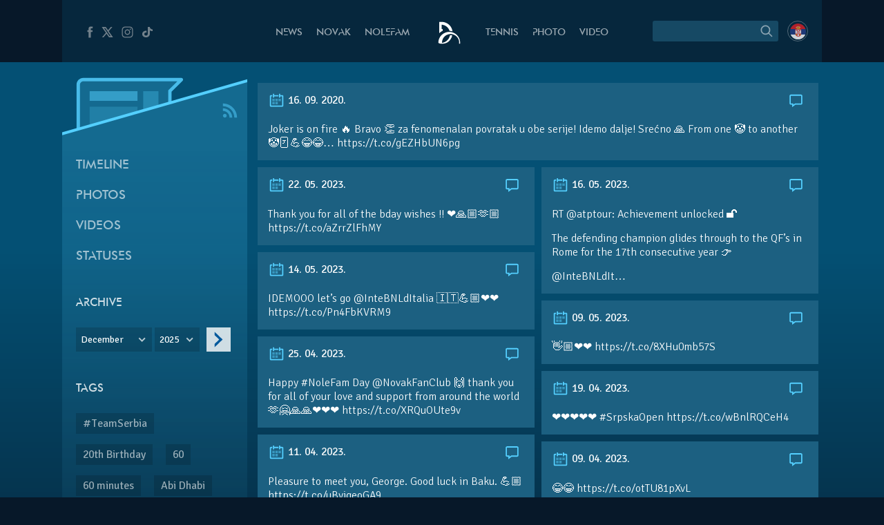

--- FILE ---
content_type: text/html; charset=UTF-8
request_url: https://novakdjokovic.com/en/tl/joker-is-on-fire-%F0%9F%94%A5-bravo-%F0%9F%91%8F-za-fenomenalan-povratak-u-obe-serije-idemo-dalje-srecno-%F0%9F%99%8F-from-one-%F0%9F%A4%A1-to-another-%F0%9F%A4%A1%F0%9F%83%8F%F0%9F%92%AA-2/
body_size: 16010
content:
<!DOCTYPE html>
<html lang="en-US">
<head>
	<meta charset="UTF-8" />
	<meta http-equiv="X-UA-Compatible" content="IE=edge">
	<meta name="viewport" content="width=device-width" />
	<link rel="profile" href="http://gmpg.org/xfn/11" />
	<link rel="pingback" href="https://novakdjokovic.com/xmlrpc.php" />
	<link rel="shortcut icon" type="image/x-icon" href="https://novakdjokovic.com/wp-content/themes/novak2/favicon.ico">

	<!-- Global site tag (gtag.js) - Google Analytics -->
	<script async src="https://www.googletagmanager.com/gtag/js?id=G-Y6GTG6WT3Z"></script>
	<script>
	  window.dataLayer = window.dataLayer || [];
	  function gtag(){dataLayer.push(arguments);}
	  gtag('js', new Date());

	  gtag('config', 'G-Y6GTG6WT3Z');
	</script>
	<style type="text/css">
		body{
			overflow-x: hidden;
		}
		img#key-visual{
			position: absolute;
			left: 50%;
			right: 0;
			margin-left: -960px;
			z-index: -1;
			top: 0;
			width: 1920px;
			display: block;
			max-width: none;
			pointer-events: none;
		}

		body{
			background-image: none !important;
		}

	</style>
	<title>Joker is on fire &#x1f525; Bravo &#x1f44f; za fenomenalan povratak u obe serije! Idemo dalje! Srećno &#x1f64f; From one &#x1f921; to another &#x1f921;&#x1f0cf;&#x1f4aa;&#x1f602;&#x1f602;… https://t.co/gEZHbUN6pg &#8211; Novak Djokovic</title>
<meta name='robots' content='max-image-preview:large' />
	<style>img:is([sizes="auto" i], [sizes^="auto," i]) { contain-intrinsic-size: 3000px 1500px }</style>
	<link rel="alternate" hreflang="en-us" href="https://novakdjokovic.com/en/tl/joker-is-on-fire-%f0%9f%94%a5-bravo-%f0%9f%91%8f-za-fenomenalan-povratak-u-obe-serije-idemo-dalje-srecno-%f0%9f%99%8f-from-one-%f0%9f%a4%a1-to-another-%f0%9f%a4%a1%f0%9f%83%8f%f0%9f%92%aa-2/" />
<link rel="alternate" hreflang="sr-rs" href="https://novakdjokovic.com/tl/joker-is-on-fire-%f0%9f%94%a5-bravo-%f0%9f%91%8f-za-fenomenalan-povratak-u-obe-serije-idemo-dalje-srecno-%f0%9f%99%8f-from-one-%f0%9f%a4%a1-to-another-%f0%9f%a4%a1%f0%9f%83%8f%f0%9f%92%aa/" />
<link rel="alternate" hreflang="x-default" href="https://novakdjokovic.com/tl/joker-is-on-fire-%f0%9f%94%a5-bravo-%f0%9f%91%8f-za-fenomenalan-povratak-u-obe-serije-idemo-dalje-srecno-%f0%9f%99%8f-from-one-%f0%9f%a4%a1-to-another-%f0%9f%a4%a1%f0%9f%83%8f%f0%9f%92%aa/" />
<meta property="fb:app_id" content="174187089365293" />
<meta property="og:site_name" content="Novak Djokovic" />
<meta property="og:type" content="article" />
<meta property="og:title" content="Joker is on fire &#x1f525; Bravo &#x1f44f; za fenomenalan povratak u obe serije! Idemo dalje! Srećno &#x1f64f; From one &#x1f921; to another &#x1f921;&#x1f0cf;&#x1f4aa;&#x1f602;&#x1f602;… https://t.co/gEZHbUN6pg | Novak Djokovic"/>
<meta property="og:url" content="https://novakdjokovic.com/en/tl/joker-is-on-fire-%f0%9f%94%a5-bravo-%f0%9f%91%8f-za-fenomenalan-povratak-u-obe-serije-idemo-dalje-srecno-%f0%9f%99%8f-from-one-%f0%9f%a4%a1-to-another-%f0%9f%a4%a1%f0%9f%83%8f%f0%9f%92%aa-2/"/>
<meta property="og:image" content="https://novakdjokovic.com/wp-content/themes/novak2/assets/images/novak-fb-share.png"/>
<meta property="og:description" content="Joker is on fire &amp;#x1f525; Bravo &amp;#x1f44f; za fenomenalan povratak u obe serije! Idemo dalje! Srećno &amp;#x1f64f; From one &amp;#x1f921; to another &amp;#x1f921;&amp;#x1f0cf;&amp;#x1f4aa;&amp;#x1f602;&amp;#x1f602;&hellip; https://t.co/gEZHbUN6pg" />
<link rel="alternate" type="application/rss+xml" title="Novak Djokovic &raquo; Feed" href="https://novakdjokovic.com/en/feed/" />
<link rel="alternate" type="application/rss+xml" title="Novak Djokovic &raquo; Comments Feed" href="https://novakdjokovic.com/en/comments/feed/" />
<link rel='stylesheet' id='wp-block-library-css' href='https://novakdjokovic.com/wp-includes/css/dist/block-library/style.min.css?ver=6.7.1' type='text/css' media='all' />
<style id='classic-theme-styles-inline-css' type='text/css'>
/*! This file is auto-generated */
.wp-block-button__link{color:#fff;background-color:#32373c;border-radius:9999px;box-shadow:none;text-decoration:none;padding:calc(.667em + 2px) calc(1.333em + 2px);font-size:1.125em}.wp-block-file__button{background:#32373c;color:#fff;text-decoration:none}
</style>
<style id='global-styles-inline-css' type='text/css'>
:root{--wp--preset--aspect-ratio--square: 1;--wp--preset--aspect-ratio--4-3: 4/3;--wp--preset--aspect-ratio--3-4: 3/4;--wp--preset--aspect-ratio--3-2: 3/2;--wp--preset--aspect-ratio--2-3: 2/3;--wp--preset--aspect-ratio--16-9: 16/9;--wp--preset--aspect-ratio--9-16: 9/16;--wp--preset--color--black: #000000;--wp--preset--color--cyan-bluish-gray: #abb8c3;--wp--preset--color--white: #ffffff;--wp--preset--color--pale-pink: #f78da7;--wp--preset--color--vivid-red: #cf2e2e;--wp--preset--color--luminous-vivid-orange: #ff6900;--wp--preset--color--luminous-vivid-amber: #fcb900;--wp--preset--color--light-green-cyan: #7bdcb5;--wp--preset--color--vivid-green-cyan: #00d084;--wp--preset--color--pale-cyan-blue: #8ed1fc;--wp--preset--color--vivid-cyan-blue: #0693e3;--wp--preset--color--vivid-purple: #9b51e0;--wp--preset--gradient--vivid-cyan-blue-to-vivid-purple: linear-gradient(135deg,rgba(6,147,227,1) 0%,rgb(155,81,224) 100%);--wp--preset--gradient--light-green-cyan-to-vivid-green-cyan: linear-gradient(135deg,rgb(122,220,180) 0%,rgb(0,208,130) 100%);--wp--preset--gradient--luminous-vivid-amber-to-luminous-vivid-orange: linear-gradient(135deg,rgba(252,185,0,1) 0%,rgba(255,105,0,1) 100%);--wp--preset--gradient--luminous-vivid-orange-to-vivid-red: linear-gradient(135deg,rgba(255,105,0,1) 0%,rgb(207,46,46) 100%);--wp--preset--gradient--very-light-gray-to-cyan-bluish-gray: linear-gradient(135deg,rgb(238,238,238) 0%,rgb(169,184,195) 100%);--wp--preset--gradient--cool-to-warm-spectrum: linear-gradient(135deg,rgb(74,234,220) 0%,rgb(151,120,209) 20%,rgb(207,42,186) 40%,rgb(238,44,130) 60%,rgb(251,105,98) 80%,rgb(254,248,76) 100%);--wp--preset--gradient--blush-light-purple: linear-gradient(135deg,rgb(255,206,236) 0%,rgb(152,150,240) 100%);--wp--preset--gradient--blush-bordeaux: linear-gradient(135deg,rgb(254,205,165) 0%,rgb(254,45,45) 50%,rgb(107,0,62) 100%);--wp--preset--gradient--luminous-dusk: linear-gradient(135deg,rgb(255,203,112) 0%,rgb(199,81,192) 50%,rgb(65,88,208) 100%);--wp--preset--gradient--pale-ocean: linear-gradient(135deg,rgb(255,245,203) 0%,rgb(182,227,212) 50%,rgb(51,167,181) 100%);--wp--preset--gradient--electric-grass: linear-gradient(135deg,rgb(202,248,128) 0%,rgb(113,206,126) 100%);--wp--preset--gradient--midnight: linear-gradient(135deg,rgb(2,3,129) 0%,rgb(40,116,252) 100%);--wp--preset--font-size--small: 13px;--wp--preset--font-size--medium: 20px;--wp--preset--font-size--large: 36px;--wp--preset--font-size--x-large: 42px;--wp--preset--spacing--20: 0.44rem;--wp--preset--spacing--30: 0.67rem;--wp--preset--spacing--40: 1rem;--wp--preset--spacing--50: 1.5rem;--wp--preset--spacing--60: 2.25rem;--wp--preset--spacing--70: 3.38rem;--wp--preset--spacing--80: 5.06rem;--wp--preset--shadow--natural: 6px 6px 9px rgba(0, 0, 0, 0.2);--wp--preset--shadow--deep: 12px 12px 50px rgba(0, 0, 0, 0.4);--wp--preset--shadow--sharp: 6px 6px 0px rgba(0, 0, 0, 0.2);--wp--preset--shadow--outlined: 6px 6px 0px -3px rgba(255, 255, 255, 1), 6px 6px rgba(0, 0, 0, 1);--wp--preset--shadow--crisp: 6px 6px 0px rgba(0, 0, 0, 1);}:where(.is-layout-flex){gap: 0.5em;}:where(.is-layout-grid){gap: 0.5em;}body .is-layout-flex{display: flex;}.is-layout-flex{flex-wrap: wrap;align-items: center;}.is-layout-flex > :is(*, div){margin: 0;}body .is-layout-grid{display: grid;}.is-layout-grid > :is(*, div){margin: 0;}:where(.wp-block-columns.is-layout-flex){gap: 2em;}:where(.wp-block-columns.is-layout-grid){gap: 2em;}:where(.wp-block-post-template.is-layout-flex){gap: 1.25em;}:where(.wp-block-post-template.is-layout-grid){gap: 1.25em;}.has-black-color{color: var(--wp--preset--color--black) !important;}.has-cyan-bluish-gray-color{color: var(--wp--preset--color--cyan-bluish-gray) !important;}.has-white-color{color: var(--wp--preset--color--white) !important;}.has-pale-pink-color{color: var(--wp--preset--color--pale-pink) !important;}.has-vivid-red-color{color: var(--wp--preset--color--vivid-red) !important;}.has-luminous-vivid-orange-color{color: var(--wp--preset--color--luminous-vivid-orange) !important;}.has-luminous-vivid-amber-color{color: var(--wp--preset--color--luminous-vivid-amber) !important;}.has-light-green-cyan-color{color: var(--wp--preset--color--light-green-cyan) !important;}.has-vivid-green-cyan-color{color: var(--wp--preset--color--vivid-green-cyan) !important;}.has-pale-cyan-blue-color{color: var(--wp--preset--color--pale-cyan-blue) !important;}.has-vivid-cyan-blue-color{color: var(--wp--preset--color--vivid-cyan-blue) !important;}.has-vivid-purple-color{color: var(--wp--preset--color--vivid-purple) !important;}.has-black-background-color{background-color: var(--wp--preset--color--black) !important;}.has-cyan-bluish-gray-background-color{background-color: var(--wp--preset--color--cyan-bluish-gray) !important;}.has-white-background-color{background-color: var(--wp--preset--color--white) !important;}.has-pale-pink-background-color{background-color: var(--wp--preset--color--pale-pink) !important;}.has-vivid-red-background-color{background-color: var(--wp--preset--color--vivid-red) !important;}.has-luminous-vivid-orange-background-color{background-color: var(--wp--preset--color--luminous-vivid-orange) !important;}.has-luminous-vivid-amber-background-color{background-color: var(--wp--preset--color--luminous-vivid-amber) !important;}.has-light-green-cyan-background-color{background-color: var(--wp--preset--color--light-green-cyan) !important;}.has-vivid-green-cyan-background-color{background-color: var(--wp--preset--color--vivid-green-cyan) !important;}.has-pale-cyan-blue-background-color{background-color: var(--wp--preset--color--pale-cyan-blue) !important;}.has-vivid-cyan-blue-background-color{background-color: var(--wp--preset--color--vivid-cyan-blue) !important;}.has-vivid-purple-background-color{background-color: var(--wp--preset--color--vivid-purple) !important;}.has-black-border-color{border-color: var(--wp--preset--color--black) !important;}.has-cyan-bluish-gray-border-color{border-color: var(--wp--preset--color--cyan-bluish-gray) !important;}.has-white-border-color{border-color: var(--wp--preset--color--white) !important;}.has-pale-pink-border-color{border-color: var(--wp--preset--color--pale-pink) !important;}.has-vivid-red-border-color{border-color: var(--wp--preset--color--vivid-red) !important;}.has-luminous-vivid-orange-border-color{border-color: var(--wp--preset--color--luminous-vivid-orange) !important;}.has-luminous-vivid-amber-border-color{border-color: var(--wp--preset--color--luminous-vivid-amber) !important;}.has-light-green-cyan-border-color{border-color: var(--wp--preset--color--light-green-cyan) !important;}.has-vivid-green-cyan-border-color{border-color: var(--wp--preset--color--vivid-green-cyan) !important;}.has-pale-cyan-blue-border-color{border-color: var(--wp--preset--color--pale-cyan-blue) !important;}.has-vivid-cyan-blue-border-color{border-color: var(--wp--preset--color--vivid-cyan-blue) !important;}.has-vivid-purple-border-color{border-color: var(--wp--preset--color--vivid-purple) !important;}.has-vivid-cyan-blue-to-vivid-purple-gradient-background{background: var(--wp--preset--gradient--vivid-cyan-blue-to-vivid-purple) !important;}.has-light-green-cyan-to-vivid-green-cyan-gradient-background{background: var(--wp--preset--gradient--light-green-cyan-to-vivid-green-cyan) !important;}.has-luminous-vivid-amber-to-luminous-vivid-orange-gradient-background{background: var(--wp--preset--gradient--luminous-vivid-amber-to-luminous-vivid-orange) !important;}.has-luminous-vivid-orange-to-vivid-red-gradient-background{background: var(--wp--preset--gradient--luminous-vivid-orange-to-vivid-red) !important;}.has-very-light-gray-to-cyan-bluish-gray-gradient-background{background: var(--wp--preset--gradient--very-light-gray-to-cyan-bluish-gray) !important;}.has-cool-to-warm-spectrum-gradient-background{background: var(--wp--preset--gradient--cool-to-warm-spectrum) !important;}.has-blush-light-purple-gradient-background{background: var(--wp--preset--gradient--blush-light-purple) !important;}.has-blush-bordeaux-gradient-background{background: var(--wp--preset--gradient--blush-bordeaux) !important;}.has-luminous-dusk-gradient-background{background: var(--wp--preset--gradient--luminous-dusk) !important;}.has-pale-ocean-gradient-background{background: var(--wp--preset--gradient--pale-ocean) !important;}.has-electric-grass-gradient-background{background: var(--wp--preset--gradient--electric-grass) !important;}.has-midnight-gradient-background{background: var(--wp--preset--gradient--midnight) !important;}.has-small-font-size{font-size: var(--wp--preset--font-size--small) !important;}.has-medium-font-size{font-size: var(--wp--preset--font-size--medium) !important;}.has-large-font-size{font-size: var(--wp--preset--font-size--large) !important;}.has-x-large-font-size{font-size: var(--wp--preset--font-size--x-large) !important;}
:where(.wp-block-post-template.is-layout-flex){gap: 1.25em;}:where(.wp-block-post-template.is-layout-grid){gap: 1.25em;}
:where(.wp-block-columns.is-layout-flex){gap: 2em;}:where(.wp-block-columns.is-layout-grid){gap: 2em;}
:root :where(.wp-block-pullquote){font-size: 1.5em;line-height: 1.6;}
</style>
<link rel='stylesheet' id='wpml-blocks-css' href='https://novakdjokovic.com/wp-content/plugins/sitepress-multilingual-cms/dist/css/blocks/styles.css?ver=4.6.15' type='text/css' media='all' />
<link rel='stylesheet' id='wpml-legacy-dropdown-0-css' href='https://novakdjokovic.com/wp-content/plugins/sitepress-multilingual-cms/templates/language-switchers/legacy-dropdown/style.min.css?ver=1' type='text/css' media='all' />
<style id='wpml-legacy-dropdown-0-inline-css' type='text/css'>
.wpml-ls-sidebars-sidebar-1, .wpml-ls-sidebars-sidebar-1 .wpml-ls-sub-menu, .wpml-ls-sidebars-sidebar-1 a {border-color:#cdcdcd;}.wpml-ls-sidebars-sidebar-1 a, .wpml-ls-sidebars-sidebar-1 .wpml-ls-sub-menu a, .wpml-ls-sidebars-sidebar-1 .wpml-ls-sub-menu a:link, .wpml-ls-sidebars-sidebar-1 li:not(.wpml-ls-current-language) .wpml-ls-link, .wpml-ls-sidebars-sidebar-1 li:not(.wpml-ls-current-language) .wpml-ls-link:link {color:#444444;background-color:#ffffff;}.wpml-ls-sidebars-sidebar-1 a, .wpml-ls-sidebars-sidebar-1 .wpml-ls-sub-menu a:hover,.wpml-ls-sidebars-sidebar-1 .wpml-ls-sub-menu a:focus, .wpml-ls-sidebars-sidebar-1 .wpml-ls-sub-menu a:link:hover, .wpml-ls-sidebars-sidebar-1 .wpml-ls-sub-menu a:link:focus {color:#000000;background-color:#eeeeee;}.wpml-ls-sidebars-sidebar-1 .wpml-ls-current-language > a {color:#444444;background-color:#ffffff;}.wpml-ls-sidebars-sidebar-1 .wpml-ls-current-language:hover>a, .wpml-ls-sidebars-sidebar-1 .wpml-ls-current-language>a:focus {color:#000000;background-color:#eeeeee;}
.wpml-ls-statics-shortcode_actions, .wpml-ls-statics-shortcode_actions .wpml-ls-sub-menu, .wpml-ls-statics-shortcode_actions a {border-color:#cdcdcd;}.wpml-ls-statics-shortcode_actions a, .wpml-ls-statics-shortcode_actions .wpml-ls-sub-menu a, .wpml-ls-statics-shortcode_actions .wpml-ls-sub-menu a:link, .wpml-ls-statics-shortcode_actions li:not(.wpml-ls-current-language) .wpml-ls-link, .wpml-ls-statics-shortcode_actions li:not(.wpml-ls-current-language) .wpml-ls-link:link {color:#444444;background-color:#ffffff;}.wpml-ls-statics-shortcode_actions a, .wpml-ls-statics-shortcode_actions .wpml-ls-sub-menu a:hover,.wpml-ls-statics-shortcode_actions .wpml-ls-sub-menu a:focus, .wpml-ls-statics-shortcode_actions .wpml-ls-sub-menu a:link:hover, .wpml-ls-statics-shortcode_actions .wpml-ls-sub-menu a:link:focus {color:#000000;background-color:#eeeeee;}.wpml-ls-statics-shortcode_actions .wpml-ls-current-language > a {color:#444444;background-color:#ffffff;}.wpml-ls-statics-shortcode_actions .wpml-ls-current-language:hover>a, .wpml-ls-statics-shortcode_actions .wpml-ls-current-language>a:focus {color:#000000;background-color:#eeeeee;}
</style>
<link rel='stylesheet' id='novak-main-css' href='https://novakdjokovic.com/wp-content/themes/novak2/assets/css/main.css?ver=1.0' type='text/css' media='all' />
<link rel='stylesheet' id='owl.carousel.css-css' href='https://novakdjokovic.com/wp-content/themes/novak2/assets/js/libs/owl-carousel/assets/owl.carousel.css?ver=2.0.0' type='text/css' media='all' />
<script type="text/javascript" src="https://novakdjokovic.com/wp-content/plugins/sitepress-multilingual-cms/templates/language-switchers/legacy-dropdown/script.min.js" id="wpml-legacy-dropdown-0-js"></script>
<script type="text/javascript" src="https://novakdjokovic.com/wp-includes/js/jquery/jquery.min.js" id="jquery-core-js"></script>
<script type="text/javascript" src="https://novakdjokovic.com/wp-includes/js/jquery/jquery-migrate.min.js" id="jquery-migrate-js"></script>
<script type="text/javascript" id="main-js-extra">
/* <![CDATA[ */
var Novak = {"ajaxurl":"https:\/\/novakdjokovic.com\/wp-admin\/admin-ajax.php"};
/* ]]> */
</script>
<script type="text/javascript" src="https://novakdjokovic.com/wp-content/themes/novak2/assets/js/main.js" id="main-js"></script>
<script type="text/javascript" src="https://novakdjokovic.com/wp-includes/js/jquery/ui/core.min.js" id="jquery-ui-core-js"></script>
<script type="text/javascript" src="https://novakdjokovic.com/wp-content/themes/novak2/assets/js/libs/nice-select/js/jquery.nice-select.min.js" id="jquery.nice-select-js"></script>
<script type="text/javascript" src="https://novakdjokovic.com/wp-content/themes/novak2/assets/js/libs/owl-carousel/owl.carousel.min.js" id="owl.carousel-js"></script>
<link rel="https://api.w.org/" href="https://novakdjokovic.com/en/wp-json/" /><link rel="EditURI" type="application/rsd+xml" title="RSD" href="https://novakdjokovic.com/xmlrpc.php?rsd" />

<link rel="canonical" href="https://novakdjokovic.com/en/tl/joker-is-on-fire-%f0%9f%94%a5-bravo-%f0%9f%91%8f-za-fenomenalan-povratak-u-obe-serije-idemo-dalje-srecno-%f0%9f%99%8f-from-one-%f0%9f%a4%a1-to-another-%f0%9f%a4%a1%f0%9f%83%8f%f0%9f%92%aa-2/" />
<link rel='shortlink' href='https://novakdjokovic.com/en/?p=136362' />
<style type="text/css">.recentcomments a{display:inline !important;padding:0 !important;margin:0 !important;}</style></head>
<body class="timeline-template-default single single-timeline postid-136362 timeline-page">

<!--[if lt IE 11]><p class=chromeframe>Your browser is <em>ancient!</em> <a href="http://browsehappy.com/">Upgrade to a different browser</a> or <a href="https://www.google.com/chrome/browser/">install Google Chrome Frame</a> to experience this site.</p><![endif]-->


<div id="fb-root"></div>
<script>(function(d, s, id) {
		var js, fjs = d.getElementsByTagName(s)[0];
		if (d.getElementById(id)) return;
		js = d.createElement(s); js.id = id;
		js.src = "//connect.facebook.net/en_US/all.js#xfbml=1&appId=174187089365293";
		fjs.parentNode.insertBefore(js, fjs);
	}(document, 'script', 'facebook-jssdk'));</script>

<div id="mega-wrapper">

	<div id="wrapper">


		<header id="header">

			<div id="header__inner" class="container">

				<div id="header__inner--left">

					<div id="header-social">
						<a href="https://www.facebook.com/djokovicofficial" target="_blank" rel="nofollow">
							<i class="n-icon n-icon-facebook">
	<svg xmlns="http://www.w3.org/2000/svg" xml:space="preserve" version="1.1" style="shape-rendering:geometricPrecision; text-rendering:geometricPrecision; image-rendering:optimizeQuality; fill-rule:evenodd; clip-rule:evenodd"
viewBox="0 0 500 500"
 xmlns:xlink="http://www.w3.org/1999/xlink">
 <g id="Layer_x0020_1">
  <path class="fil0" d="M157 185l40 0 0 -38c0,-17 1,-44 13,-60 13,-17 31,-29 61,-29 50,0 72,7 72,7l-10 59c0,0 -17,-5 -32,-5 -16,0 -30,6 -30,21l0 45 64 0 -5 57 -59 0 0 200 -74 0 0 -200 -40 0 0 -57z"/>
 </g>
</svg></i>						</a>
						<a href="https://x.com/DjokerNole" target="_blank" rel="nofollow">
							<i class="n-icon n-icon-twitter">
	<svg xmlns="http://www.w3.org/2000/svg" xml:space="preserve" width="50px" height="50px" version="1.1" style="shape-rendering:geometricPrecision; text-rendering:geometricPrecision; image-rendering:optimizeQuality; fill-rule:evenodd; clip-rule:evenodd"
viewBox="0 0 50 50"
 xmlns:xlink="http://www.w3.org/1999/xlink">
 <g id="Layer_x0020_1">
  <metadata id="CorelCorpID_0Corel-Layer"/>
  <path class="fil0" d="M5.79 7.27l13.98 19.98 -13.25 15.48 5.2 0 10.37 -12.16 8.51 12.16 13.61 0 -14.62 -20.93 12.4 -14.53 -5.13 0 -9.59 11.2 -7.83 -11.2 -13.65 0zm7.56 3.94l4.04 0 19.26 27.58 -4 0 -19.3 -27.58z"/>
 </g>
</svg>
</i>
						</a>
						<a href="https://www.instagram.com/djokernole/" target="_blank" rel="nofollow">
							<i class="n-icon n-icon-instagram">
	<svg xmlns="http://www.w3.org/2000/svg" xml:space="preserve" version="1.1" style="shape-rendering:geometricPrecision; text-rendering:geometricPrecision; image-rendering:optimizeQuality; fill-rule:evenodd; clip-rule:evenodd"
viewBox="0 0 500 500"
 xmlns:xlink="http://www.w3.org/1999/xlink">
 <g id="Layer_x0020_1">
  <metadata id="CorelCorpID_0Corel-Layer"/>
  <path class="fil0" d="M337 439l-174 0c-56,0 -102,-46 -102,-102l0 -174c0,-56 46,-102 102,-102l174 0c56,0 102,46 102,102l0 174c0,56 -46,102 -102,102zm35 -290c0,-12 -9,-21 -21,-21 -12,0 -22,9 -22,21 0,12 10,22 22,22 12,0 21,-10 21,-22zm-122 196c-52,0 -95,-43 -95,-95 0,-52 43,-95 95,-95 52,0 95,43 95,95 0,52 -43,95 -95,95zm0 -158c-35,0 -63,28 -63,63 0,35 28,63 63,63 35,0 63,-28 63,-63 0,-35 -28,-63 -63,-63zm-87 -95c-39,0 -71,32 -71,71l0 174c0,39 32,71 71,71l174 0c39,0 71,-32 71,-71l0 -174c0,-39 -32,-71 -71,-71l-174 0z"/>
 </g>
</svg>
</i>						</a>
						<a href="https://www.tiktok.com/@djokernole" target="_blank" rel="nofollow">
							<i class="n-icon n-icon-tiktok">
	<svg xmlns="http://www.w3.org/2000/svg" xml:space="preserve" version="1.1" style="shape-rendering:geometricPrecision; text-rendering:geometricPrecision; image-rendering:optimizeQuality; fill-rule:evenodd; clip-rule:evenodd"
viewBox="0 0 500 500"
 xmlns:xlink="http://www.w3.org/1999/xlink">
 <g id="Layer_x0020_1">
  <metadata id="CorelCorpID_0Corel-Layer"/>
  <path class="fil0" d="M377.11 141.41c-22.39,-12.73 -38.55,-33.1 -43.6,-56.85 -1.09,-5.13 -1.68,-10.41 -1.68,-15.81l-71.47 0 -0.11 249.76c-1.21,27.97 -27.6,50.42 -59.96,50.42 -10.06,0 -19.53,-2.19 -27.87,-6.02 -19.12,-8.77 -32.21,-26.25 -32.21,-46.37 0,-28.89 26.95,-52.39 60.08,-52.39 6.18,0 12.11,0.89 17.72,2.43l0 -48.87 0 -14.76c-5.8,-0.69 -11.7,-1.12 -17.72,-1.12 -72.54,0 -131.54,51.46 -131.54,114.71 0,38.81 22.23,73.16 56.15,93.93 21.37,13.07 47.36,20.78 75.39,20.78 72.53,0 131.54,-51.45 131.54,-114.71l0 -126.65c28.03,17.54 62.37,27.88 99.42,27.88l0 -48.43 0 -13.89c-19.96,0 -38.55,-5.17 -54.14,-14.04z"/>
 </g>
</svg>
</i>
						</a>
					</div> <!-- #header-social -->

				</div> <!-- #header__inner--left -->

				<div id="header__inner--right">

					<div id="header-search">
								<form method="get" id="searchForm" action="https://novakdjokovic.com/en/">
		<fieldset>
		<div class="input">
			<input type="text" class="field" name="s" id="s" value="" />
		</div>

		<label id="submitLabel">
			<i class="n-icon n-icon-search">
	<svg xmlns="http://www.w3.org/2000/svg" xml:space="preserve" version="1.1" style="shape-rendering:geometricPrecision; text-rendering:geometricPrecision; image-rendering:optimizeQuality; fill-rule:evenodd; clip-rule:evenodd"
viewBox="0 0 200 200"
 xmlns:xlink="http://www.w3.org/1999/xlink">
 <g id="Layer_x0020_1">
  <metadata id="CorelCorpID_0Corel-Layer"/>
  <path class="fil0" d="M65 114c-7,-7 -10,-15 -10,-25 0,-9 3,-18 10,-24 7,-7 15,-10 24,-10 10,0 18,3 25,10 6,6 10,15 10,24 0,10 -4,18 -10,25 -7,6 -15,10 -25,10 -9,0 -17,-4 -24,-10zm92 35l-31 -31c6,-8 10,-18 10,-29 0,-12 -5,-24 -14,-32 -9,-9 -20,-14 -33,-14 -12,0 -23,5 -32,14 -9,8 -14,20 -14,32 0,13 5,24 14,33 9,9 20,13 32,13 11,0 21,-3 29,-9l31 31 8 -8z"/>
 </g>
</svg>
</i>			<input type="submit" class="submit" name="submit" id="searchSubmit" value="Search" />
		</label>
		</fieldset>
	</form>					</div>

					<div id="header-lang">
						<a href="https://novakdjokovic.com/tl/joker-is-on-fire-%f0%9f%94%a5-bravo-%f0%9f%91%8f-za-fenomenalan-povratak-u-obe-serije-idemo-dalje-srecno-%f0%9f%99%8f-from-one-%f0%9f%a4%a1-to-another-%f0%9f%a4%a1%f0%9f%83%8f%f0%9f%92%aa/"
					onclick="document.cookie='preferred_language=sr;path=/;domain=novakdjokovic.com;max-age=31536000;secure;samesite=strict'"
					id="lang-lnk" class="lang-sr"><span class="icl_lang_sel_current icl_lang_sel_native">Serbian</span></a>					</div> <!-- header-lang -->


				</div> <!-- #header__inner--right -->


				<div id="header__inner--center">

					<ul id="header-menu" class="menu">
						<li class="menu-item-news">
							<a href="https://novakdjokovic.com/en/n/news/">
								News							</a>
						</li>
						<li class="menu-item-novak">
							<a href="https://novakdjokovic.com/en/novak-djokovic/">
								Novak							</a>
						</li>
						<li class="menu-item-nolefam">
							<a href="https://novakdjokovic.com/en/nolefam/">
								Nolefam							</a>
						</li>

						<li class="menu-logo">
							<a href="https://novakdjokovic.com/en/">
								
<svg xmlns="http://www.w3.org/2000/svg" xml:space="preserve" width="35px" height="35px" version="1.1" style="shape-rendering:geometricPrecision; text-rendering:geometricPrecision; image-rendering:optimizeQuality; fill-rule:evenodd; clip-rule:evenodd"
viewBox="0 0 350 350"
 xmlns:xlink="http://www.w3.org/1999/xlink">
 <g id="Layer_x0020_1">
  <metadata id="CorelCorpID_0Corel-Layer"/>
  <path class="fil0" d="M211 166c-84,-20 -167,31 -189,114l0 0 0 0c0,1 0,2 -1,4 -1,4 -2,9 -2,13 -3,20 -3,25 11,30 7,3 17,6 36,6 19,0 57,-2 87,-22 33,-21 57,-62 66,-98 -10,-3 -22,-3 -34,-1 -10,57 -57,101 -114,108 -1,-3 -1,-10 1,-24 0,-2 1,-5 1,-7 16,-67 83,-109 150,-93 62,15 103,74 95,136l14 0c7,-77 -44,-148 -121,-166zm-145 -46l14 0 0 26c-18,8 -35,19 -48,34l-2 0c0,-54 0,-108 0,-162 25,0 48,-3 72,3 63,15 112,68 120,133 -14,-5 -28,-7 -42,-7 -4,-12 -10,-24 -17,-34 -19,-28 -49,-48 -84,-54 -4,-1 -9,-2 -13,-2l0 63z"/>
 </g>
</svg>
							</a>
						</li>

						<li class="menu-item-tour">
							<a href="https://novakdjokovic.com/en/tour/">
								Tennis							</a>
						</li>
						<li class="menu-item-photo">
							<a href="https://novakdjokovic.com/en/photo/">
								Photo															</a>
						</li>
						<li class="menu-item-video">
							<a href="https://novakdjokovic.com/en/video-overview/">
								Video							</a>
						</li>
					</ul>

				</div>

			</div> <!-- #header__inner -->

		</header>

		<main id="main">

<div class="container">

	<div class="grid-row">

		<div class="grid-col-3">

			<div id="timeline-sidebar" class="sidebar">

				<div class="sidebar-top">
	
	<svg xmlns="http://www.w3.org/2000/svg" xml:space="preserve" width="270px" height="120px" version="1.1" style="shape-rendering:geometricPrecision; text-rendering:geometricPrecision; image-rendering:optimizeQuality; fill-rule:evenodd; clip-rule:evenodd"
viewBox="0 0 2700 1200"
 xmlns:xlink="http://www.w3.org/1999/xlink">
 <defs>
  <style type="text/css">
   <![CDATA[
    .sibdebar-fil1 {fill:#54CFFF}
    .sibdebar-fil0 {fill:#54CFFF;fill-opacity:0.200000}
    .sibdebar-fil2 {fill:#54CFFF;fill-rule:nonzero;fill-opacity:0.200000}
    .sibdebar-fil3 {fill:#54CFFF;fill-rule:nonzero;fill-opacity:0.301961}
    .sibdebar-fil4 {fill:#54CFFF;fill-rule:nonzero;fill-opacity:0.501961}
    .sibdebar-fil5 {fill:#54CFFF;fill-rule:nonzero;fill-opacity:0.850980}
   ]]>
  </style>
 </defs>
 <g id="Layer_x0020_1">
  <metadata id="CorelCorpID_0Corel-Layer"/>
  <g id="_2166893079136">
   <polygon class="sibdebar-fil0" points="-1,945 2701,170 2701,1200 -1,1200 "/>
   <polygon class="sibdebar-fil1" points="-1,924 2701,149 2701,191 -1,966 "/>
   <path class="sibdebar-fil2" d="M1679 179l-1370 0c-10,0 -20,3 -27,8 -11,7 -19,18 -21,31 -1,3 -1,7 -1,10l0 642 1287 -369 0 -190 132 -132z"/>
   <polygon class="sibdebar-fil3" points="1182,322 1182,605 1405,541 1405,322 "/>
   <polygon class="sibdebar-fil2" points="401,549 401,829 1099,629 1099,549 "/>
   <polygon class="sibdebar-fil4" points="401,322 401,465 1099,465 1099,322 "/>
   <path class="sibdebar-fil5" d="M1596 487l0 -156 161 -160c4,-4 7,-10 7,-17 0,-14 -11,-25 -25,-25 -477,0 -953,0 -1430,0 -54,0 -99,44 -99,99l0 656 50 -14 0 -642 0 0c0,-27 22,-49 49,-49 457,0 914,0 1370,0l-132 132 0 23 0 167 49 -14z"/>
  </g>
 </g>
</svg>


		<a href="https://novakdjokovic.com/en//feed/?post_type=timeline" class="sidebar-rss" target="_blank">
		<i class="n-icon n-icon-rss">
	<svg xmlns="http://www.w3.org/2000/svg" xml:space="preserve" version="1.1" style="shape-rendering:geometricPrecision; text-rendering:geometricPrecision; image-rendering:optimizeQuality; fill-rule:evenodd; clip-rule:evenodd"
viewBox="0 0 350 350"
 xmlns:xlink="http://www.w3.org/1999/xlink">
 <g id="Layer_x0020_1">
  <metadata id="CorelCorpID_0Corel-Layer"/>
  <path class="fil0" d="M248 294l46 0c0,-131 -107,-238 -238,-238l0 46c106,0 192,86 192,192zm-160 0c17,0 32,-14 32,-32 0,-17 -15,-31 -32,-31 -18,0 -32,14 -32,31 0,18 14,32 32,32zm79 0l0 0 46 0c0,-87 -70,-157 -157,-157l0 45c30,0 58,12 79,33 21,21 32,49 32,79z"/>
 </g>
</svg>
</i>	</a>
</div>


<div class="sidebar__inner">


	<ul id="menu-timeline-en" class="timeline-submenu menu"><li id="menu-item-90809" class="subnav-allposts menu-item menu-item-type-post_type menu-item-object-page menu-item-90809"><span><a href="https://novakdjokovic.com/en/timeline/">Timeline</a></span></li>
<li id="menu-item-90810" class="subnav-photos menu-item menu-item-type-taxonomy menu-item-object-timeline_statuses menu-item-90810"><span><a href="https://novakdjokovic.com/en/tlf/photos-tl/">Photos</a></span></li>
<li id="menu-item-90811" class="subnav-video menu-item menu-item-type-taxonomy menu-item-object-timeline_statuses menu-item-90811"><span><a href="https://novakdjokovic.com/en/tlf/videos-tl/">Videos</a></span></li>
<li id="menu-item-90813" class="subnav-statuses menu-item menu-item-type-taxonomy menu-item-object-timeline_statuses current-timeline-ancestor current-menu-parent current-timeline-parent menu-item-90813"><span><a href="https://novakdjokovic.com/en/tlf/statuses-tl/">Statuses</a></span></li>
</ul>

	<div class="widget">

		
		<h6 class="widget-title">
			ARCHIVE		</h6>

		<form id="formdate" action="">
			<fieldset>
				<div class="time-drop  drops">
					<div class="t-drops">
						<span class="select-wrap  pick-month">
							<select id="monthnum" class="select-monthnum  drop">
																	<option value="1">January</option>
																	<option value="2">February</option>
																	<option value="3">March</option>
																	<option value="4">April</option>
																	<option value="5">May</option>
																	<option value="6">June</option>
																	<option value="7">July</option>
																	<option value="8">August</option>
																	<option value="9">September</option>
																	<option value="10">October</option>
																	<option value="11">November</option>
																	<option value="12" selected>December</option>
															</select>
						</span>

						<span class="select-wrap  pick-year">
							<select id="year" class="select-year  drop">
																	<option value="2025" selected>2025</option>
																	<option value="2024">2024</option>
																	<option value="2023">2023</option>
																	<option value="2022">2022</option>
																	<option value="2021">2021</option>
																	<option value="2020">2020</option>
																	<option value="2019">2019</option>
																	<option value="2018">2018</option>
																	<option value="2017">2017</option>
																	<option value="2016">2016</option>
																	<option value="2015">2015</option>
																	<option value="2014">2014</option>
																	<option value="2013">2013</option>
																	<option value="2012">2012</option>
																	<option value="2011">2011</option>
																	<option value="2010">2010</option>
																	<option value="2009">2009</option>
															</select>
						</span>
					</div>
				</div>

				<label class="timeline-archive-submit-label  submit-icon">
					<i class="n-icon n-icon-chevron-right">
	<svg xmlns="http://www.w3.org/2000/svg" xml:space="preserve" version="1.1" style="shape-rendering:geometricPrecision; text-rendering:geometricPrecision; image-rendering:optimizeQuality; fill-rule:evenodd; clip-rule:evenodd"
viewBox="0 0 500 500"
 xmlns:xlink="http://www.w3.org/1999/xlink">
 <g id="Layer_x0020_1">
  <metadata id="CorelCorpID_0Corel-Layer"/>
  <polygon class="fil0" points="367,250 133,25 133,120 268,250 133,380 133,475 "/>
 </g>
</svg>
</i>					<input type="submit" id="submitdate" class="archive-submit" value="submit"  width="40" height="25" border="0" alt="Submit">
				</label>

			</fieldset>
		</form>
	</div> <!-- .widget -->


	<div class="widget">
		<h6 class="widget-title  label">
			Tags		</h6>
		<div class="tag-cloud">

			<span class=""><span><a href="https://novakdjokovic.com/en/tlt/teamserbia/">#TeamSerbia</a></span></span>
<span class=""><span><a href="https://novakdjokovic.com/en/tlt/20th-birthday/">20th Birthday</a></span></span>
<span class=""><span><a href="https://novakdjokovic.com/en/tlt/60-en/">60</a></span></span>
<span class=""><span><a href="https://novakdjokovic.com/en/tlt/60-minutes/">60 minutes</a></span></span>
<span class=""><span><a href="https://novakdjokovic.com/en/tlt/abi-dhabi/">Abi Dhabi</a></span></span>
<span class=""><span><a href="https://novakdjokovic.com/en/tlt/abu-dhabi-en/">Abu Dhabi @en</a></span></span>
<span class=""><span><a href="https://novakdjokovic.com/en/tlt/acapulco/">Acapulco</a></span></span>
<span class=""><span><a href="https://novakdjokovic.com/en/tlt/all-england-lawn-tennis-club-en/">All England Lawn Tennis Club</a></span></span>
<span class=""><span><a href="https://novakdjokovic.com/en/tlt/almagro-en/">Almagro @en</a></span></span>
<span class=""><span><a href="https://novakdjokovic.com/en/tlt/amanovic-en-2/">Amanovic</a></span></span>
		</div> <!-- .tag-cloud -->
	</div> <!-- .widget -->
</div> <!-- .sidebar__inner -->
			</div> <!-- #timeline-sidebar -->

		</div> <!-- .grid-col-3 -->


		<div class="grid-col-9">

			

					
						

<div class="tl-post tl-type-status tl-post-single">

	<div class="tl-post__inner  clearfix">

		<div class="tl-header  clearfix">

			<div class="tl-date">
								<a href="http://twitter.com/DjokerNole/statuses/1306271795641815040" target="_blank" rel="nofollow">
													<i class="n-icon n-icon-event">
	<svg version="1.1" id="Layer_1" xmlns="http://www.w3.org/2000/svg" xmlns:xlink="http://www.w3.org/1999/xlink" x="0px" y="0px"
	 width="612px" height="792px" viewBox="0 0 612 792" enable-background="new 0 0 612 792" xml:space="preserve"  preserveAspectRatio="xMidYMid">
<g id="Layer_x0020_1">
	<g id="_737068952">
		<path fill-opacity="0.502" d="M372.445,409.223h87.429v-87.428h-87.429V409.223z M152.125,519.383h87.429v-89.177h-87.429V519.383
			z M262.286,519.383h87.428v-89.177h-87.428V519.383z M152.125,409.223h87.429v-87.428h-87.429V409.223z M262.286,409.223h87.428
			v-87.428h-87.428V409.223z"/>
		<path d="M503.589,188.903h-66.446v-43.714h-43.714v131.143h43.714v-43.714h66.446v330.479H108.412V232.617h43.714v-43.714h-43.714
			c-24.48,0-43.714,19.234-43.714,43.714v330.479c0,24.48,19.234,43.715,43.714,43.715h395.177
			c24.479,0,43.714-19.234,43.714-43.715V232.617C547.303,208.137,528.068,188.903,503.589,188.903z M218.571,232.617h153.874
			v-43.714H218.571v-43.714h-43.714v131.143h43.714V232.617z"/>
	</g>
</g>
</svg>
</i>				16. 09. 2020.									</a>
							</div> <!-- .tl-date -->

			<div class="tl-type">
				<a href="https://novakdjokovic.com/en/tl/joker-is-on-fire-%f0%9f%94%a5-bravo-%f0%9f%91%8f-za-fenomenalan-povratak-u-obe-serije-idemo-dalje-srecno-%f0%9f%99%8f-from-one-%f0%9f%a4%a1-to-another-%f0%9f%a4%a1%f0%9f%83%8f%f0%9f%92%aa-2/">
					<i class="n-icon n-icon-status">
	<svg version="1.1" id="Layer_1" xmlns="http://www.w3.org/2000/svg" xmlns:xlink="http://www.w3.org/1999/xlink" x="0px" y="0px"
	 width="612px" height="792px" viewBox="0 0 612 792" enable-background="new 0 0 612 792" xml:space="preserve">
<g id="Layer_x0020_1_1_">
	<path d="M124.883,215.369v271.528h90.509v45.254l60.339-45.254h211.189V215.369H124.883z M170.138,622.66v-90.51h-45.254
		c-25.142,0-45.255-20.113-45.255-45.254V215.369c0-25.141,20.113-45.254,45.255-45.254h362.038
		c25.141,0,45.253,20.113,45.253,45.254v271.528c0,25.141-20.112,45.254-45.253,45.254H290.816L170.138,622.66z"/>
</g>
</svg>
</i>				</a>
			</div> <!-- .tl-type -->

		</div> <!-- .tl-header -->

			<div class="tl-post-media">
						</div> <!-- .tl-post__media -->


		<div class="tl-post-content">


			<div class="tl-post-excerpt">
				<p>Joker is on fire &#x1f525; Bravo &#x1f44f; za fenomenalan povratak u obe serije! Idemo dalje! Srećno &#x1f64f; From one &#x1f921; to another &#x1f921;&#x1f0cf;&#x1f4aa;&#x1f602;&#x1f602;… https://t.co/gEZHbUN6pg</p>
			</div> <!-- .tl-post-excerpt -->



			<div class="tl-post__footer">

				
									</div> <!-- .tl-footer -->

	</div> <!-- .tl-content -->


	</div> <!-- .tl-post__inner -->


</div> <!-- .tl-post -->
									


										
						<div id="masonry-grid" class="timeline-posts-grid">
							<div class="masonry-grid-sizer"></div>

							

<div class="tl-post tl-type-status masonry-brick">

	<div class="tl-post__inner  clearfix">

		<div class="tl-header  clearfix">

			<div class="tl-date">
								<a href="http://twitter.com/DjokerNole/statuses/1660649548413382668" target="_blank" rel="nofollow">
													<i class="n-icon n-icon-event">
	<svg version="1.1" id="Layer_1" xmlns="http://www.w3.org/2000/svg" xmlns:xlink="http://www.w3.org/1999/xlink" x="0px" y="0px"
	 width="612px" height="792px" viewBox="0 0 612 792" enable-background="new 0 0 612 792" xml:space="preserve"  preserveAspectRatio="xMidYMid">
<g id="Layer_x0020_1">
	<g id="_737068952">
		<path fill-opacity="0.502" d="M372.445,409.223h87.429v-87.428h-87.429V409.223z M152.125,519.383h87.429v-89.177h-87.429V519.383
			z M262.286,519.383h87.428v-89.177h-87.428V519.383z M152.125,409.223h87.429v-87.428h-87.429V409.223z M262.286,409.223h87.428
			v-87.428h-87.428V409.223z"/>
		<path d="M503.589,188.903h-66.446v-43.714h-43.714v131.143h43.714v-43.714h66.446v330.479H108.412V232.617h43.714v-43.714h-43.714
			c-24.48,0-43.714,19.234-43.714,43.714v330.479c0,24.48,19.234,43.715,43.714,43.715h395.177
			c24.479,0,43.714-19.234,43.714-43.715V232.617C547.303,208.137,528.068,188.903,503.589,188.903z M218.571,232.617h153.874
			v-43.714H218.571v-43.714h-43.714v131.143h43.714V232.617z"/>
	</g>
</g>
</svg>
</i>				22. 05. 2023.									</a>
							</div> <!-- .tl-date -->

			<div class="tl-type">
				<a href="https://novakdjokovic.com/en/tl/thank-you-for-all-of-the-bday-wishes-%e2%9d%a4%ef%b8%8f%f0%9f%99%8f%f0%9f%8f%bc%f0%9f%ab%b6%f0%9f%8f%bc-https-t-co-azrrzlfhmy-2/">
					<i class="n-icon n-icon-status">
	<svg version="1.1" id="Layer_1" xmlns="http://www.w3.org/2000/svg" xmlns:xlink="http://www.w3.org/1999/xlink" x="0px" y="0px"
	 width="612px" height="792px" viewBox="0 0 612 792" enable-background="new 0 0 612 792" xml:space="preserve">
<g id="Layer_x0020_1_1_">
	<path d="M124.883,215.369v271.528h90.509v45.254l60.339-45.254h211.189V215.369H124.883z M170.138,622.66v-90.51h-45.254
		c-25.142,0-45.255-20.113-45.255-45.254V215.369c0-25.141,20.113-45.254,45.255-45.254h362.038
		c25.141,0,45.253,20.113,45.253,45.254v271.528c0,25.141-20.112,45.254-45.253,45.254H290.816L170.138,622.66z"/>
</g>
</svg>
</i>				</a>
			</div> <!-- .tl-type -->

		</div> <!-- .tl-header -->

			<div class="tl-post-media">
						</div> <!-- .tl-post__media -->


		<div class="tl-post-content">


			<div class="tl-post-excerpt">
				<p>Thank you for all of the bday wishes !! &#x2764;&#xfe0f;&#x1f64f;&#x1f3fc;&#x1faf6;&#x1f3fc; https://t.co/aZrrZlFhMY</p>
			</div> <!-- .tl-post-excerpt -->



			<div class="tl-post__footer">

				
									</div> <!-- .tl-footer -->

	</div> <!-- .tl-content -->


	</div> <!-- .tl-post__inner -->


</div> <!-- .tl-post -->

<div class="tl-post tl-type-status masonry-brick">

	<div class="tl-post__inner  clearfix">

		<div class="tl-header  clearfix">

			<div class="tl-date">
								<a href="http://twitter.com/DjokerNole/statuses/1658472143062196224" target="_blank" rel="nofollow">
													<i class="n-icon n-icon-event">
	<svg version="1.1" id="Layer_1" xmlns="http://www.w3.org/2000/svg" xmlns:xlink="http://www.w3.org/1999/xlink" x="0px" y="0px"
	 width="612px" height="792px" viewBox="0 0 612 792" enable-background="new 0 0 612 792" xml:space="preserve"  preserveAspectRatio="xMidYMid">
<g id="Layer_x0020_1">
	<g id="_737068952">
		<path fill-opacity="0.502" d="M372.445,409.223h87.429v-87.428h-87.429V409.223z M152.125,519.383h87.429v-89.177h-87.429V519.383
			z M262.286,519.383h87.428v-89.177h-87.428V519.383z M152.125,409.223h87.429v-87.428h-87.429V409.223z M262.286,409.223h87.428
			v-87.428h-87.428V409.223z"/>
		<path d="M503.589,188.903h-66.446v-43.714h-43.714v131.143h43.714v-43.714h66.446v330.479H108.412V232.617h43.714v-43.714h-43.714
			c-24.48,0-43.714,19.234-43.714,43.714v330.479c0,24.48,19.234,43.715,43.714,43.715h395.177
			c24.479,0,43.714-19.234,43.714-43.715V232.617C547.303,208.137,528.068,188.903,503.589,188.903z M218.571,232.617h153.874
			v-43.714H218.571v-43.714h-43.714v131.143h43.714V232.617z"/>
	</g>
</g>
</svg>
</i>				16. 05. 2023.									</a>
							</div> <!-- .tl-date -->

			<div class="tl-type">
				<a href="https://novakdjokovic.com/en/tl/rt-atptour-achievement-unlocked-%f0%9f%94%93the-defending-champion-glides-through-to-the-qf-s-in-rome-for-the-17th-consecutive-year-%f0%9f%91%89intebnldit-2/">
					<i class="n-icon n-icon-status">
	<svg version="1.1" id="Layer_1" xmlns="http://www.w3.org/2000/svg" xmlns:xlink="http://www.w3.org/1999/xlink" x="0px" y="0px"
	 width="612px" height="792px" viewBox="0 0 612 792" enable-background="new 0 0 612 792" xml:space="preserve">
<g id="Layer_x0020_1_1_">
	<path d="M124.883,215.369v271.528h90.509v45.254l60.339-45.254h211.189V215.369H124.883z M170.138,622.66v-90.51h-45.254
		c-25.142,0-45.255-20.113-45.255-45.254V215.369c0-25.141,20.113-45.254,45.255-45.254h362.038
		c25.141,0,45.253,20.113,45.253,45.254v271.528c0,25.141-20.112,45.254-45.253,45.254H290.816L170.138,622.66z"/>
</g>
</svg>
</i>				</a>
			</div> <!-- .tl-type -->

		</div> <!-- .tl-header -->

			<div class="tl-post-media">
						</div> <!-- .tl-post__media -->


		<div class="tl-post-content">


			<div class="tl-post-excerpt">
				<p>RT @atptour: Achievement unlocked &#x1f513;</p>
<p>The defending champion glides through to the QF’s in Rome for the 17th consecutive year &#x1f449;</p>
<p>@InteBNLdIt…</p>
			</div> <!-- .tl-post-excerpt -->



			<div class="tl-post__footer">

				
									</div> <!-- .tl-footer -->

	</div> <!-- .tl-content -->


	</div> <!-- .tl-post__inner -->


</div> <!-- .tl-post -->

<div class="tl-post tl-type-status masonry-brick">

	<div class="tl-post__inner  clearfix">

		<div class="tl-header  clearfix">

			<div class="tl-date">
								<a href="http://twitter.com/DjokerNole/statuses/1657790662316548096" target="_blank" rel="nofollow">
													<i class="n-icon n-icon-event">
	<svg version="1.1" id="Layer_1" xmlns="http://www.w3.org/2000/svg" xmlns:xlink="http://www.w3.org/1999/xlink" x="0px" y="0px"
	 width="612px" height="792px" viewBox="0 0 612 792" enable-background="new 0 0 612 792" xml:space="preserve"  preserveAspectRatio="xMidYMid">
<g id="Layer_x0020_1">
	<g id="_737068952">
		<path fill-opacity="0.502" d="M372.445,409.223h87.429v-87.428h-87.429V409.223z M152.125,519.383h87.429v-89.177h-87.429V519.383
			z M262.286,519.383h87.428v-89.177h-87.428V519.383z M152.125,409.223h87.429v-87.428h-87.429V409.223z M262.286,409.223h87.428
			v-87.428h-87.428V409.223z"/>
		<path d="M503.589,188.903h-66.446v-43.714h-43.714v131.143h43.714v-43.714h66.446v330.479H108.412V232.617h43.714v-43.714h-43.714
			c-24.48,0-43.714,19.234-43.714,43.714v330.479c0,24.48,19.234,43.715,43.714,43.715h395.177
			c24.479,0,43.714-19.234,43.714-43.715V232.617C547.303,208.137,528.068,188.903,503.589,188.903z M218.571,232.617h153.874
			v-43.714H218.571v-43.714h-43.714v131.143h43.714V232.617z"/>
	</g>
</g>
</svg>
</i>				14. 05. 2023.									</a>
							</div> <!-- .tl-date -->

			<div class="tl-type">
				<a href="https://novakdjokovic.com/en/tl/idemooo-let-s-go-intebnlditalia-%f0%9f%87%ae%f0%9f%87%b9%f0%9f%92%aa%f0%9f%8f%bc%e2%9d%a4%ef%b8%8f%e2%9d%a4%ef%b8%8f-https-t-co-pn4fbkvrm9-2/">
					<i class="n-icon n-icon-status">
	<svg version="1.1" id="Layer_1" xmlns="http://www.w3.org/2000/svg" xmlns:xlink="http://www.w3.org/1999/xlink" x="0px" y="0px"
	 width="612px" height="792px" viewBox="0 0 612 792" enable-background="new 0 0 612 792" xml:space="preserve">
<g id="Layer_x0020_1_1_">
	<path d="M124.883,215.369v271.528h90.509v45.254l60.339-45.254h211.189V215.369H124.883z M170.138,622.66v-90.51h-45.254
		c-25.142,0-45.255-20.113-45.255-45.254V215.369c0-25.141,20.113-45.254,45.255-45.254h362.038
		c25.141,0,45.253,20.113,45.253,45.254v271.528c0,25.141-20.112,45.254-45.253,45.254H290.816L170.138,622.66z"/>
</g>
</svg>
</i>				</a>
			</div> <!-- .tl-type -->

		</div> <!-- .tl-header -->

			<div class="tl-post-media">
						</div> <!-- .tl-post__media -->


		<div class="tl-post-content">


			<div class="tl-post-excerpt">
				<p>IDEMOOO let’s go @InteBNLdItalia &#x1f1ee;&#x1f1f9;&#x1f4aa;&#x1f3fc;&#x2764;&#xfe0f;&#x2764;&#xfe0f; https://t.co/Pn4FbKVRM9</p>
			</div> <!-- .tl-post-excerpt -->



			<div class="tl-post__footer">

				
									</div> <!-- .tl-footer -->

	</div> <!-- .tl-content -->


	</div> <!-- .tl-post__inner -->


</div> <!-- .tl-post -->

<div class="tl-post tl-type-status masonry-brick">

	<div class="tl-post__inner  clearfix">

		<div class="tl-header  clearfix">

			<div class="tl-date">
								<a href="http://twitter.com/DjokerNole/statuses/1655976452985159680" target="_blank" rel="nofollow">
													<i class="n-icon n-icon-event">
	<svg version="1.1" id="Layer_1" xmlns="http://www.w3.org/2000/svg" xmlns:xlink="http://www.w3.org/1999/xlink" x="0px" y="0px"
	 width="612px" height="792px" viewBox="0 0 612 792" enable-background="new 0 0 612 792" xml:space="preserve"  preserveAspectRatio="xMidYMid">
<g id="Layer_x0020_1">
	<g id="_737068952">
		<path fill-opacity="0.502" d="M372.445,409.223h87.429v-87.428h-87.429V409.223z M152.125,519.383h87.429v-89.177h-87.429V519.383
			z M262.286,519.383h87.428v-89.177h-87.428V519.383z M152.125,409.223h87.429v-87.428h-87.429V409.223z M262.286,409.223h87.428
			v-87.428h-87.428V409.223z"/>
		<path d="M503.589,188.903h-66.446v-43.714h-43.714v131.143h43.714v-43.714h66.446v330.479H108.412V232.617h43.714v-43.714h-43.714
			c-24.48,0-43.714,19.234-43.714,43.714v330.479c0,24.48,19.234,43.715,43.714,43.715h395.177
			c24.479,0,43.714-19.234,43.714-43.715V232.617C547.303,208.137,528.068,188.903,503.589,188.903z M218.571,232.617h153.874
			v-43.714H218.571v-43.714h-43.714v131.143h43.714V232.617z"/>
	</g>
</g>
</svg>
</i>				09. 05. 2023.									</a>
							</div> <!-- .tl-date -->

			<div class="tl-type">
				<a href="https://novakdjokovic.com/en/tl/%f0%9f%91%8b%f0%9f%8f%bc%e2%9d%a4%ef%b8%8f%e2%9d%a4%ef%b8%8f-https-t-co-8xhu0mb57s-2/">
					<i class="n-icon n-icon-status">
	<svg version="1.1" id="Layer_1" xmlns="http://www.w3.org/2000/svg" xmlns:xlink="http://www.w3.org/1999/xlink" x="0px" y="0px"
	 width="612px" height="792px" viewBox="0 0 612 792" enable-background="new 0 0 612 792" xml:space="preserve">
<g id="Layer_x0020_1_1_">
	<path d="M124.883,215.369v271.528h90.509v45.254l60.339-45.254h211.189V215.369H124.883z M170.138,622.66v-90.51h-45.254
		c-25.142,0-45.255-20.113-45.255-45.254V215.369c0-25.141,20.113-45.254,45.255-45.254h362.038
		c25.141,0,45.253,20.113,45.253,45.254v271.528c0,25.141-20.112,45.254-45.253,45.254H290.816L170.138,622.66z"/>
</g>
</svg>
</i>				</a>
			</div> <!-- .tl-type -->

		</div> <!-- .tl-header -->

			<div class="tl-post-media">
						</div> <!-- .tl-post__media -->


		<div class="tl-post-content">


			<div class="tl-post-excerpt">
				<p>&#x1f44b;&#x1f3fc;&#x2764;&#xfe0f;&#x2764;&#xfe0f; https://t.co/8XHu0mb57S</p>
			</div> <!-- .tl-post-excerpt -->



			<div class="tl-post__footer">

				
									</div> <!-- .tl-footer -->

	</div> <!-- .tl-content -->


	</div> <!-- .tl-post__inner -->


</div> <!-- .tl-post -->

<div class="tl-post tl-type-status masonry-brick">

	<div class="tl-post__inner  clearfix">

		<div class="tl-header  clearfix">

			<div class="tl-date">
								<a href="http://twitter.com/DjokerNole/statuses/1650819469294415872" target="_blank" rel="nofollow">
													<i class="n-icon n-icon-event">
	<svg version="1.1" id="Layer_1" xmlns="http://www.w3.org/2000/svg" xmlns:xlink="http://www.w3.org/1999/xlink" x="0px" y="0px"
	 width="612px" height="792px" viewBox="0 0 612 792" enable-background="new 0 0 612 792" xml:space="preserve"  preserveAspectRatio="xMidYMid">
<g id="Layer_x0020_1">
	<g id="_737068952">
		<path fill-opacity="0.502" d="M372.445,409.223h87.429v-87.428h-87.429V409.223z M152.125,519.383h87.429v-89.177h-87.429V519.383
			z M262.286,519.383h87.428v-89.177h-87.428V519.383z M152.125,409.223h87.429v-87.428h-87.429V409.223z M262.286,409.223h87.428
			v-87.428h-87.428V409.223z"/>
		<path d="M503.589,188.903h-66.446v-43.714h-43.714v131.143h43.714v-43.714h66.446v330.479H108.412V232.617h43.714v-43.714h-43.714
			c-24.48,0-43.714,19.234-43.714,43.714v330.479c0,24.48,19.234,43.715,43.714,43.715h395.177
			c24.479,0,43.714-19.234,43.714-43.715V232.617C547.303,208.137,528.068,188.903,503.589,188.903z M218.571,232.617h153.874
			v-43.714H218.571v-43.714h-43.714v131.143h43.714V232.617z"/>
	</g>
</g>
</svg>
</i>				25. 04. 2023.									</a>
							</div> <!-- .tl-date -->

			<div class="tl-type">
				<a href="https://novakdjokovic.com/en/tl/happy-nolefam-day-novakfanclub-%f0%9f%99%8c-thank-you-for-all-of-your-love-and-support-from-around-the-world-%f0%9f%ab%b6%f0%9f%a4%97%f0%9f%99%8f%f0%9f%99%8f%e2%9d%a4%ef%b8%8f%e2%9d%a4%ef%b8%8f-2/">
					<i class="n-icon n-icon-status">
	<svg version="1.1" id="Layer_1" xmlns="http://www.w3.org/2000/svg" xmlns:xlink="http://www.w3.org/1999/xlink" x="0px" y="0px"
	 width="612px" height="792px" viewBox="0 0 612 792" enable-background="new 0 0 612 792" xml:space="preserve">
<g id="Layer_x0020_1_1_">
	<path d="M124.883,215.369v271.528h90.509v45.254l60.339-45.254h211.189V215.369H124.883z M170.138,622.66v-90.51h-45.254
		c-25.142,0-45.255-20.113-45.255-45.254V215.369c0-25.141,20.113-45.254,45.255-45.254h362.038
		c25.141,0,45.253,20.113,45.253,45.254v271.528c0,25.141-20.112,45.254-45.253,45.254H290.816L170.138,622.66z"/>
</g>
</svg>
</i>				</a>
			</div> <!-- .tl-type -->

		</div> <!-- .tl-header -->

			<div class="tl-post-media">
						</div> <!-- .tl-post__media -->


		<div class="tl-post-content">


			<div class="tl-post-excerpt">
				<p>Happy #NoleFam Day @NovakFanClub &#x1f64c; thank you for all of your love and support from around the world &#x1faf6;&#x1f917;&#x1f64f;&#x1f64f;&#x2764;&#xfe0f;&#x2764;&#xfe0f;&#x2764;&#xfe0f; https://t.co/XRQuOUte9v</p>
			</div> <!-- .tl-post-excerpt -->



			<div class="tl-post__footer">

				
									</div> <!-- .tl-footer -->

	</div> <!-- .tl-content -->


	</div> <!-- .tl-post__inner -->


</div> <!-- .tl-post -->

<div class="tl-post tl-type-status masonry-brick">

	<div class="tl-post__inner  clearfix">

		<div class="tl-header  clearfix">

			<div class="tl-date">
								<a href="http://twitter.com/DjokerNole/statuses/1648745500806373402" target="_blank" rel="nofollow">
													<i class="n-icon n-icon-event">
	<svg version="1.1" id="Layer_1" xmlns="http://www.w3.org/2000/svg" xmlns:xlink="http://www.w3.org/1999/xlink" x="0px" y="0px"
	 width="612px" height="792px" viewBox="0 0 612 792" enable-background="new 0 0 612 792" xml:space="preserve"  preserveAspectRatio="xMidYMid">
<g id="Layer_x0020_1">
	<g id="_737068952">
		<path fill-opacity="0.502" d="M372.445,409.223h87.429v-87.428h-87.429V409.223z M152.125,519.383h87.429v-89.177h-87.429V519.383
			z M262.286,519.383h87.428v-89.177h-87.428V519.383z M152.125,409.223h87.429v-87.428h-87.429V409.223z M262.286,409.223h87.428
			v-87.428h-87.428V409.223z"/>
		<path d="M503.589,188.903h-66.446v-43.714h-43.714v131.143h43.714v-43.714h66.446v330.479H108.412V232.617h43.714v-43.714h-43.714
			c-24.48,0-43.714,19.234-43.714,43.714v330.479c0,24.48,19.234,43.715,43.714,43.715h395.177
			c24.479,0,43.714-19.234,43.714-43.715V232.617C547.303,208.137,528.068,188.903,503.589,188.903z M218.571,232.617h153.874
			v-43.714H218.571v-43.714h-43.714v131.143h43.714V232.617z"/>
	</g>
</g>
</svg>
</i>				19. 04. 2023.									</a>
							</div> <!-- .tl-date -->

			<div class="tl-type">
				<a href="https://novakdjokovic.com/en/tl/%e2%9d%a4%ef%b8%8f%e2%9d%a4%ef%b8%8f%e2%9d%a4%ef%b8%8f%e2%9d%a4%ef%b8%8f%e2%9d%a4%ef%b8%8f-srpskaopen-https-t-co-wbnlrqceh4-2/">
					<i class="n-icon n-icon-status">
	<svg version="1.1" id="Layer_1" xmlns="http://www.w3.org/2000/svg" xmlns:xlink="http://www.w3.org/1999/xlink" x="0px" y="0px"
	 width="612px" height="792px" viewBox="0 0 612 792" enable-background="new 0 0 612 792" xml:space="preserve">
<g id="Layer_x0020_1_1_">
	<path d="M124.883,215.369v271.528h90.509v45.254l60.339-45.254h211.189V215.369H124.883z M170.138,622.66v-90.51h-45.254
		c-25.142,0-45.255-20.113-45.255-45.254V215.369c0-25.141,20.113-45.254,45.255-45.254h362.038
		c25.141,0,45.253,20.113,45.253,45.254v271.528c0,25.141-20.112,45.254-45.253,45.254H290.816L170.138,622.66z"/>
</g>
</svg>
</i>				</a>
			</div> <!-- .tl-type -->

		</div> <!-- .tl-header -->

			<div class="tl-post-media">
						</div> <!-- .tl-post__media -->


		<div class="tl-post-content">


			<div class="tl-post-excerpt">
				<p>&#x2764;&#xfe0f;&#x2764;&#xfe0f;&#x2764;&#xfe0f;&#x2764;&#xfe0f;&#x2764;&#xfe0f; #SrpskaOpen https://t.co/wBnlRQCeH4</p>
			</div> <!-- .tl-post-excerpt -->



			<div class="tl-post__footer">

				
									</div> <!-- .tl-footer -->

	</div> <!-- .tl-content -->


	</div> <!-- .tl-post__inner -->


</div> <!-- .tl-post -->

<div class="tl-post tl-type-status masonry-brick">

	<div class="tl-post__inner  clearfix">

		<div class="tl-header  clearfix">

			<div class="tl-date">
								<a href="http://twitter.com/DjokerNole/statuses/1645910390126292992" target="_blank" rel="nofollow">
													<i class="n-icon n-icon-event">
	<svg version="1.1" id="Layer_1" xmlns="http://www.w3.org/2000/svg" xmlns:xlink="http://www.w3.org/1999/xlink" x="0px" y="0px"
	 width="612px" height="792px" viewBox="0 0 612 792" enable-background="new 0 0 612 792" xml:space="preserve"  preserveAspectRatio="xMidYMid">
<g id="Layer_x0020_1">
	<g id="_737068952">
		<path fill-opacity="0.502" d="M372.445,409.223h87.429v-87.428h-87.429V409.223z M152.125,519.383h87.429v-89.177h-87.429V519.383
			z M262.286,519.383h87.428v-89.177h-87.428V519.383z M152.125,409.223h87.429v-87.428h-87.429V409.223z M262.286,409.223h87.428
			v-87.428h-87.428V409.223z"/>
		<path d="M503.589,188.903h-66.446v-43.714h-43.714v131.143h43.714v-43.714h66.446v330.479H108.412V232.617h43.714v-43.714h-43.714
			c-24.48,0-43.714,19.234-43.714,43.714v330.479c0,24.48,19.234,43.715,43.714,43.715h395.177
			c24.479,0,43.714-19.234,43.714-43.715V232.617C547.303,208.137,528.068,188.903,503.589,188.903z M218.571,232.617h153.874
			v-43.714H218.571v-43.714h-43.714v131.143h43.714V232.617z"/>
	</g>
</g>
</svg>
</i>				11. 04. 2023.									</a>
							</div> <!-- .tl-date -->

			<div class="tl-type">
				<a href="https://novakdjokovic.com/en/tl/pleasure-to-meet-you-george-good-luck-in-baku-%f0%9f%92%aa%f0%9f%8f%bc-https-t-co-ubyiqeoga9-2/">
					<i class="n-icon n-icon-status">
	<svg version="1.1" id="Layer_1" xmlns="http://www.w3.org/2000/svg" xmlns:xlink="http://www.w3.org/1999/xlink" x="0px" y="0px"
	 width="612px" height="792px" viewBox="0 0 612 792" enable-background="new 0 0 612 792" xml:space="preserve">
<g id="Layer_x0020_1_1_">
	<path d="M124.883,215.369v271.528h90.509v45.254l60.339-45.254h211.189V215.369H124.883z M170.138,622.66v-90.51h-45.254
		c-25.142,0-45.255-20.113-45.255-45.254V215.369c0-25.141,20.113-45.254,45.255-45.254h362.038
		c25.141,0,45.253,20.113,45.253,45.254v271.528c0,25.141-20.112,45.254-45.253,45.254H290.816L170.138,622.66z"/>
</g>
</svg>
</i>				</a>
			</div> <!-- .tl-type -->

		</div> <!-- .tl-header -->

			<div class="tl-post-media">
						</div> <!-- .tl-post__media -->


		<div class="tl-post-content">


			<div class="tl-post-excerpt">
				<p>Pleasure to meet you, George. Good luck in Baku. &#x1f4aa;&#x1f3fc; https://t.co/uByiqeoGA9</p>
			</div> <!-- .tl-post-excerpt -->



			<div class="tl-post__footer">

				
									</div> <!-- .tl-footer -->

	</div> <!-- .tl-content -->


	</div> <!-- .tl-post__inner -->


</div> <!-- .tl-post -->

<div class="tl-post tl-type-status masonry-brick">

	<div class="tl-post__inner  clearfix">

		<div class="tl-header  clearfix">

			<div class="tl-date">
								<a href="http://twitter.com/DjokerNole/statuses/1644991922316931073" target="_blank" rel="nofollow">
													<i class="n-icon n-icon-event">
	<svg version="1.1" id="Layer_1" xmlns="http://www.w3.org/2000/svg" xmlns:xlink="http://www.w3.org/1999/xlink" x="0px" y="0px"
	 width="612px" height="792px" viewBox="0 0 612 792" enable-background="new 0 0 612 792" xml:space="preserve"  preserveAspectRatio="xMidYMid">
<g id="Layer_x0020_1">
	<g id="_737068952">
		<path fill-opacity="0.502" d="M372.445,409.223h87.429v-87.428h-87.429V409.223z M152.125,519.383h87.429v-89.177h-87.429V519.383
			z M262.286,519.383h87.428v-89.177h-87.428V519.383z M152.125,409.223h87.429v-87.428h-87.429V409.223z M262.286,409.223h87.428
			v-87.428h-87.428V409.223z"/>
		<path d="M503.589,188.903h-66.446v-43.714h-43.714v131.143h43.714v-43.714h66.446v330.479H108.412V232.617h43.714v-43.714h-43.714
			c-24.48,0-43.714,19.234-43.714,43.714v330.479c0,24.48,19.234,43.715,43.714,43.715h395.177
			c24.479,0,43.714-19.234,43.714-43.715V232.617C547.303,208.137,528.068,188.903,503.589,188.903z M218.571,232.617h153.874
			v-43.714H218.571v-43.714h-43.714v131.143h43.714V232.617z"/>
	</g>
</g>
</svg>
</i>				09. 04. 2023.									</a>
							</div> <!-- .tl-date -->

			<div class="tl-type">
				<a href="https://novakdjokovic.com/en/tl/%f0%9f%98%82%f0%9f%98%82-https-t-co-ottu81pxvl-2/">
					<i class="n-icon n-icon-status">
	<svg version="1.1" id="Layer_1" xmlns="http://www.w3.org/2000/svg" xmlns:xlink="http://www.w3.org/1999/xlink" x="0px" y="0px"
	 width="612px" height="792px" viewBox="0 0 612 792" enable-background="new 0 0 612 792" xml:space="preserve">
<g id="Layer_x0020_1_1_">
	<path d="M124.883,215.369v271.528h90.509v45.254l60.339-45.254h211.189V215.369H124.883z M170.138,622.66v-90.51h-45.254
		c-25.142,0-45.255-20.113-45.255-45.254V215.369c0-25.141,20.113-45.254,45.255-45.254h362.038
		c25.141,0,45.253,20.113,45.253,45.254v271.528c0,25.141-20.112,45.254-45.253,45.254H290.816L170.138,622.66z"/>
</g>
</svg>
</i>				</a>
			</div> <!-- .tl-type -->

		</div> <!-- .tl-header -->

			<div class="tl-post-media">
						</div> <!-- .tl-post__media -->


		<div class="tl-post-content">


			<div class="tl-post-excerpt">
				<p>&#x1f602;&#x1f602; https://t.co/otTU81pXvL</p>
			</div> <!-- .tl-post-excerpt -->



			<div class="tl-post__footer">

				
									</div> <!-- .tl-footer -->

	</div> <!-- .tl-content -->


	</div> <!-- .tl-post__inner -->


</div> <!-- .tl-post -->

<div class="tl-post tl-type-status masonry-brick">

	<div class="tl-post__inner  clearfix">

		<div class="tl-header  clearfix">

			<div class="tl-date">
								<a href="http://twitter.com/DjokerNole/statuses/1642129353327669248" target="_blank" rel="nofollow">
													<i class="n-icon n-icon-event">
	<svg version="1.1" id="Layer_1" xmlns="http://www.w3.org/2000/svg" xmlns:xlink="http://www.w3.org/1999/xlink" x="0px" y="0px"
	 width="612px" height="792px" viewBox="0 0 612 792" enable-background="new 0 0 612 792" xml:space="preserve"  preserveAspectRatio="xMidYMid">
<g id="Layer_x0020_1">
	<g id="_737068952">
		<path fill-opacity="0.502" d="M372.445,409.223h87.429v-87.428h-87.429V409.223z M152.125,519.383h87.429v-89.177h-87.429V519.383
			z M262.286,519.383h87.428v-89.177h-87.428V519.383z M152.125,409.223h87.429v-87.428h-87.429V409.223z M262.286,409.223h87.428
			v-87.428h-87.428V409.223z"/>
		<path d="M503.589,188.903h-66.446v-43.714h-43.714v131.143h43.714v-43.714h66.446v330.479H108.412V232.617h43.714v-43.714h-43.714
			c-24.48,0-43.714,19.234-43.714,43.714v330.479c0,24.48,19.234,43.715,43.714,43.715h395.177
			c24.479,0,43.714-19.234,43.714-43.715V232.617C547.303,208.137,528.068,188.903,503.589,188.903z M218.571,232.617h153.874
			v-43.714H218.571v-43.714h-43.714v131.143h43.714V232.617z"/>
	</g>
</g>
</svg>
</i>				01. 04. 2023.									</a>
							</div> <!-- .tl-date -->

			<div class="tl-type">
				<a href="https://novakdjokovic.com/en/tl/%f0%9f%91%8b%f0%9f%8f%bc%f0%9f%99%8c%f0%9f%8f%bc%f0%9f%92%aa%f0%9f%8f%bc%e2%98%84%ef%b8%8f%f0%9f%8e%be%f0%9f%8e%be%f0%9f%8e%be-https-t-co-eu89ks9rwy-2/">
					<i class="n-icon n-icon-status">
	<svg version="1.1" id="Layer_1" xmlns="http://www.w3.org/2000/svg" xmlns:xlink="http://www.w3.org/1999/xlink" x="0px" y="0px"
	 width="612px" height="792px" viewBox="0 0 612 792" enable-background="new 0 0 612 792" xml:space="preserve">
<g id="Layer_x0020_1_1_">
	<path d="M124.883,215.369v271.528h90.509v45.254l60.339-45.254h211.189V215.369H124.883z M170.138,622.66v-90.51h-45.254
		c-25.142,0-45.255-20.113-45.255-45.254V215.369c0-25.141,20.113-45.254,45.255-45.254h362.038
		c25.141,0,45.253,20.113,45.253,45.254v271.528c0,25.141-20.112,45.254-45.253,45.254H290.816L170.138,622.66z"/>
</g>
</svg>
</i>				</a>
			</div> <!-- .tl-type -->

		</div> <!-- .tl-header -->

			<div class="tl-post-media">
						</div> <!-- .tl-post__media -->


		<div class="tl-post-content">


			<div class="tl-post-excerpt">
				<p>&#x1f44b;&#x1f3fc;&#x1f64c;&#x1f3fc;&#x1f4aa;&#x1f3fc;&#x2604;&#xfe0f;&#x1f3be;&#x1f3be;&#x1f3be; https://t.co/eu89ks9RWy</p>
			</div> <!-- .tl-post-excerpt -->



			<div class="tl-post__footer">

				
									</div> <!-- .tl-footer -->

	</div> <!-- .tl-content -->


	</div> <!-- .tl-post__inner -->


</div> <!-- .tl-post -->

<div class="tl-post tl-type-status masonry-brick">

	<div class="tl-post__inner  clearfix">

		<div class="tl-header  clearfix">

			<div class="tl-date">
								<a href="http://twitter.com/DjokerNole/statuses/1636339250378539010" target="_blank" rel="nofollow">
													<i class="n-icon n-icon-event">
	<svg version="1.1" id="Layer_1" xmlns="http://www.w3.org/2000/svg" xmlns:xlink="http://www.w3.org/1999/xlink" x="0px" y="0px"
	 width="612px" height="792px" viewBox="0 0 612 792" enable-background="new 0 0 612 792" xml:space="preserve"  preserveAspectRatio="xMidYMid">
<g id="Layer_x0020_1">
	<g id="_737068952">
		<path fill-opacity="0.502" d="M372.445,409.223h87.429v-87.428h-87.429V409.223z M152.125,519.383h87.429v-89.177h-87.429V519.383
			z M262.286,519.383h87.428v-89.177h-87.428V519.383z M152.125,409.223h87.429v-87.428h-87.429V409.223z M262.286,409.223h87.428
			v-87.428h-87.428V409.223z"/>
		<path d="M503.589,188.903h-66.446v-43.714h-43.714v131.143h43.714v-43.714h66.446v330.479H108.412V232.617h43.714v-43.714h-43.714
			c-24.48,0-43.714,19.234-43.714,43.714v330.479c0,24.48,19.234,43.715,43.714,43.715h395.177
			c24.479,0,43.714-19.234,43.714-43.715V232.617C547.303,208.137,528.068,188.903,503.589,188.903z M218.571,232.617h153.874
			v-43.714H218.571v-43.714h-43.714v131.143h43.714V232.617z"/>
	</g>
</g>
</svg>
</i>				16. 03. 2023.									</a>
							</div> <!-- .tl-date -->

			<div class="tl-type">
				<a href="https://novakdjokovic.com/en/tl/%e2%8f%b1%ef%b8%8f-nottoobad-hublotambassador-https-t-co-x0oybh3dzf-2/">
					<i class="n-icon n-icon-status">
	<svg version="1.1" id="Layer_1" xmlns="http://www.w3.org/2000/svg" xmlns:xlink="http://www.w3.org/1999/xlink" x="0px" y="0px"
	 width="612px" height="792px" viewBox="0 0 612 792" enable-background="new 0 0 612 792" xml:space="preserve">
<g id="Layer_x0020_1_1_">
	<path d="M124.883,215.369v271.528h90.509v45.254l60.339-45.254h211.189V215.369H124.883z M170.138,622.66v-90.51h-45.254
		c-25.142,0-45.255-20.113-45.255-45.254V215.369c0-25.141,20.113-45.254,45.255-45.254h362.038
		c25.141,0,45.253,20.113,45.253,45.254v271.528c0,25.141-20.112,45.254-45.253,45.254H290.816L170.138,622.66z"/>
</g>
</svg>
</i>				</a>
			</div> <!-- .tl-type -->

		</div> <!-- .tl-header -->

			<div class="tl-post-media">
						</div> <!-- .tl-post__media -->


		<div class="tl-post-content">


			<div class="tl-post-excerpt">
				<p>&#x23f1;&#xfe0f; #nottoobad #HublotAmbassador https://t.co/x0OYBh3Dzf</p>
			</div> <!-- .tl-post-excerpt -->



			<div class="tl-post__footer">

				
									</div> <!-- .tl-footer -->

	</div> <!-- .tl-content -->


	</div> <!-- .tl-post__inner -->


</div> <!-- .tl-post -->						</div> <!-- #masonry-grid -->

						<div class="novak-load-more  infinite-scroll  sep-text-wrap">
							<a href="#" class="big-button" id="load-more-posts">
								
<svg xmlns="http://www.w3.org/2000/svg" xml:space="preserve" width="40px" height="40px" version="1.1" style="shape-rendering:geometricPrecision; text-rendering:geometricPrecision; image-rendering:optimizeQuality; fill-rule:evenodd; clip-rule:evenodd"
viewBox="0 0 400 400"
 xmlns:xlink="http://www.w3.org/1999/xlink">
 <defs>
  <style type="text/css">
   <![CDATA[
    .preloader-fil1 {fill:#C4DA5C}
    .preloader-fil0 {fill:#C4DA5C;fill-rule:nonzero;fill-opacity:0.301961}
   ]]>
  </style>
 </defs>
 <g id="Layer_x0020_1">
  <metadata id="CorelCorpID_0Corel-Layer"/>
  <g id="ball">
   <path class="preloader-fil0" d="M200 -1c56,0 106,22 142,59 37,36 59,86 59,142 0,56 -22,106 -59,142 -36,37 -86,59 -142,59 -56,0 -106,-22 -142,-59 -37,-36 -59,-86 -59,-142 0,-56 22,-106 59,-142 36,-37 86,-59 142,-59zm126 75c-32,-32 -77,-52 -126,-52 -49,0 -94,20 -126,52 -32,32 -52,77 -52,126 0,49 20,94 52,126 32,32 77,52 126,52 49,0 94,-20 126,-52 32,-32 52,-77 52,-126 0,-49 -20,-94 -52,-126z"/>
   <path class="preloader-fil1" d="M291 248c13,-24 15,-51 9,-75l-1 0 0 -1 0 0 0 -1 0 0 0 0 0 -1 0 0 0 0 -1 -1 0 0 0 0 0 0 0 -1 0 0 0 0 0 -1 0 0 0 0 0 0 0 -1 -1 0 0 0 0 -1 0 0 0 0 0 0 0 -1 0 0 0 0 0 0 -1 -1 0 0 0 0 0 -1 0 0 0 0 0 0 0 -1 0 0 -1 0 0 -1 0 0 0 0 0 0 0 -1 0 0 -1 -1 0 0 0 0 0 0 -1 -2 0 0 0 -1 0 0 0 0 0 0 0 0 -1 -1 0 0 0 0 0 -1 0 0 0 0 0 0c-10,-19 -25,-34 -44,-44 -20,-11 -41,-14 -62,-11l0 0 0 0 0 0 -1 0 0 0 0 0 -1 0 0 0 0 0 0 0 -1 0 0 0 0 0 -2 1 0 0 0 0 -1 0 -1 0 0 0 0 0 0 0 -1 0 0 0 0 0 -1 0 0 0 0 0 -1 1 0 0 0 0 0 0 -1 0 0 0 0 0 -1 0 0 0 0 0 0 0 -1 0 0 0 0 0 -1 1 0 0 0 0 -1 0 0 0 0 0 0 0 0 0 -1 0 0 0 0 0 -1 1 0 0 0 0 0 0 -1 0 0 0 0 0 -1 0 0 0 -1 0 0 1 0 0 -1 0c-23,8 -44,25 -56,49 -13,24 -15,51 -9,75l1 0 0 1 0 0 0 1 0 0 0 0 0 1 0 0 0 0 1 1 0 0 0 0 0 0 0 1 0 0 0 0 0 1 0 0 0 0 0 0 0 1 1 0 0 0 0 1 0 0 0 0 0 1 0 0 1 0 0 1 0 0 0 0 0 1 0 0 0 1 0 0 1 0 0 1 0 0 0 0 0 0 0 1 0 0 0 0 1 0 0 1 0 0 0 0 0 0 0 1 0 0 0 0 1 1 0 0 0 0 0 1 0 0 0 0 0 0 1 1 0 0 0 0 0 1 0 0 0 0 0 0c10,19 25,34 44,44 20,11 41,14 62,11l0 0 0 0 0 0 1 0 0 0 0 0 1 0 0 0 0 0 1 0 0 0 0 0 1 0 0 0 0 0 1 -1 0 0 0 0 0 0 1 0 0 0 0 0 1 0 0 0 0 0 0 0 1 0 0 0 0 0 1 0 0 0 0 -1 1 0 1 0 0 0 0 0 1 0 0 0 1 0 0 0 0 -1 1 0 0 0 0 0 1 0 0 0 0 0 0 0 0 0 1 0 0 0 0 0 1 -1 0 0 0 0 0 0 1 0 0 0 0 0 1 0 0 0 1 0 0 -1 0 0 1 0c23,-8 44,-25 56,-49zm-122 -124c7,22 22,41 43,52 22,12 46,13 68,6 4,18 2,38 -7,56 -10,18 -25,31 -42,38 -7,-22 -22,-41 -43,-52 -22,-12 -46,-13 -68,-6 -4,-18 -2,-38 7,-56 10,-18 25,-31 42,-38zm104 38c-17,5 -35,4 -51,-4 -16,-9 -28,-23 -33,-39 17,-2 33,0 49,8 15,9 27,21 35,35zm-146 76c17,-5 35,-4 51,4 16,9 28,23 33,39 -17,2 -33,0 -49,-8 -15,-9 -27,-21 -35,-35z"/>
  </g>
 </g>
</svg>
							</a>
						</div>

					
					




		</div> <!-- .grid-col-9 -->


	</div> <!-- .grid-row -->

</div> <!-- .container -->


<script>

	jQuery(function($){


		var $msnry_container = $("#masonry-grid");

		$msnry_container.imagesLoaded().always( function(instance) {
			$msnry_container.masonry({
				size: $(".masonry-grid-sizer"),
				itemSelector: '.masonry-brick'


			});
		});

	});

</script>



<script>
	var n_ajaxAction = "timeline_ajax_load_more";
	var n_post_id    = 136362;
</script>


		</main> <!-- #main -->

		<section id="footer-sponsors">

			<div class="container">

				<ul>
																							<li>
														<a href="http://laco.st/yuVZchWO" target="_blank" rel="nofollow">
																<img src="https://novakdjokovic.com/wp-content/uploads/2017/05/Naslovna-na-sajtu.png" alt="Lacoste">
															</a>
												</li>
																							<li>
														<a href="http://www.head.com/" target="_blank" rel="nofollow">
																<img src="https://novakdjokovic.com/wp-content/themes/novak/img/head.png" alt="Head">
															</a>
												</li>
																							<li>
														<a href="http://www.asics.com/us/en-us/" target="_blank" rel="nofollow">
																<img src="https://novakdjokovic.com/wp-content/uploads/2018/01/logo_asics.png" alt="Asics">
															</a>
												</li>
																							<li>
														<a href="https://www.hublot.com/" target="_blank" rel="nofollow">
																<img src="https://novakdjokovic.com/wp-content/uploads/2021/08/logo_hublot.png" alt="Hublot">
															</a>
												</li>
																							<li>
														<a href="https://www.aman.com/" target="_blank" rel="nofollow">
																<img src="https://novakdjokovic.com/wp-content/uploads/2024/10/logo_aman_white_1.png" alt="Aman">
															</a>
												</li>
																							<li>
														<a href="https://www.qatarairways.com/" target="_blank" rel="nofollow">
																<img src="https://novakdjokovic.com/wp-content/uploads/2024/11/logo_qatar1.png" alt="Qatar Airways">
															</a>
												</li>
																							<li>
														<a href="https://www.joejuice.com/" target="_blank" rel="nofollow">
																<img src="https://novakdjokovic.com/wp-content/uploads/2025/06/logo_jtj.png" alt="Joe and The Juice">
															</a>
												</li>
																	
				</ul>

			</div> <!-- .container -->

		</section> <!-- #footer-sponsors -->

		<footer id="footer">

			<div id="footer__inner" class="container">

				
				<ul id="footer-menu-left" class="footer-menu  menu">
					<li>
						<a href="https://novakdjokovic.com/en/n/news/">
							News						</a>
					</li>
					<li>
						<a href="https://novakdjokovic.com/en/novak-djokovic/">
							Novak						</a>
					</li>
					<li>
						<a href="https://novakdjokovic.com/en/nolefam/">
							Nolefam						</a>
					</li>
				</ul>

				<ul id="footer-inner-menu_right" class="footer-menu  menu">
					<li>
						<a href="https://novakdjokovic.com/en/tour/">
							Tennis						</a>
					</li>
					<li>
						<a href="https://novakdjokovic.com/en/photo/">
							Photo													</a>
					</li>
					<li>
						<a href="https://novakdjokovic.com/en/video-overview/">
							Video						</a>
					</li>
				</ul>

				<span id="footer-logo">
					
<svg xmlns="http://www.w3.org/2000/svg" xml:space="preserve" width="200px" height="60px" version="1.1" style="shape-rendering:geometricPrecision; text-rendering:geometricPrecision; image-rendering:optimizeQuality; fill-rule:evenodd; clip-rule:evenodd"
viewBox="0 0 2000 600"
 xmlns:xlink="http://www.w3.org/1999/xlink">
 <g id="Layer_x0020_1">
  <metadata id="CorelCorpID_0Corel-Layer"/>
  <g id="_2203300190320">
   <path class="fil0" d="M1499 214l21 0 0 40c-28,13 -54,31 -75,53l-2 0c0,-84 0,-168 0,-253 38,0 74,-3 112,6 99,23 174,105 188,207 -22,-7 -44,-11 -67,-11 -6,-19 -15,-37 -26,-53 -30,-44 -77,-76 -132,-85 -6,-1 -12,-2 -19,-3l0 99zm226 71c-131,-30 -261,50 -295,179l0 0c0,2 -1,4 -1,6 -2,7 -3,14 -4,21 -5,31 -5,39 18,47 10,4 26,8 55,8 30,0 90,-3 136,-33 52,-34 90,-97 104,-154 -17,-4 -34,-4 -54,-1 -16,89 -88,158 -178,169 -1,-5 -2,-16 1,-39 1,-3 2,-6 2,-9 25,-105 130,-170 234,-146 98,23 161,115 150,212l21 0c10,-119 -69,-232 -189,-260z"/>
   <path class="fil0" d="M479 261l0 -176 107 103c3,3 6,7 9,10 3,3 6,7 10,11l0 -117 25 0 0 176 -110 -106c-2,-3 -5,-6 -8,-9 -3,-3 -5,-6 -8,-10l0 118 -25 0z"/>
   <path class="fil0" d="M841 173c0,13 -3,25 -7,36 -5,11 -12,21 -21,30 -9,8 -19,15 -30,20 -12,4 -24,7 -36,7 -13,0 -25,-3 -36,-7 -12,-5 -22,-12 -31,-20 -9,-9 -15,-19 -20,-30 -5,-11 -7,-23 -7,-36 0,-12 2,-24 7,-35 5,-11 11,-21 20,-30 9,-9 19,-15 31,-20 11,-4 23,-7 36,-7 12,0 24,3 36,7 11,5 21,11 30,20 9,9 16,19 21,30 4,11 7,23 7,35zm-30 0c0,-8 -2,-17 -5,-25 -3,-8 -8,-15 -14,-21 -6,-6 -13,-11 -21,-14 -7,-4 -16,-5 -24,-5 -9,0 -17,1 -25,5 -8,3 -15,8 -21,14 -6,6 -10,13 -14,21 -3,8 -4,17 -4,25 0,9 1,18 4,26 4,8 8,15 14,21 6,6 13,11 21,14 8,3 16,5 25,5 8,0 16,-2 24,-5 8,-3 15,-8 21,-14 6,-6 11,-13 14,-21 3,-8 5,-17 5,-26z"/>
   <path class="fil0" d="M915 268l-78 -183 30 0 39 94c2,5 4,10 6,15 1,5 3,9 3,13 2,-4 3,-9 4,-14 2,-4 4,-9 6,-14l39 -94 30 0 -79 183z"/>
   <path class="fil0" d="M1075 192c-15,-32 -26,-58 -38,-87l13 -27 85 183 -30 0 -20 -45 -70 0 -20 45 -30 0 33 -69c27,0 48,0 77,0z"/>
   <polygon class="fil0" points="1156,261 1156,85 1184,85 1184,158 1247,85 1282,85 1212,163 1290,261 1253,261 1184,171 1184,261 "/>
   <path class="fil0" d="M113 489l24 0c13,0 23,-1 30,-3 6,-2 12,-5 17,-9 7,-5 11,-12 15,-21 3,-8 5,-18 5,-29 0,-11 -2,-21 -5,-29 -4,-9 -8,-16 -15,-22 -5,-4 -11,-7 -18,-8 -7,-2 -18,-3 -32,-3l-21 0 0 48 -28 0 0 -73 38 0c25,0 43,1 53,3 10,3 19,7 27,13 10,8 17,18 23,30 5,12 7,26 7,41 0,16 -2,29 -7,41 -6,12 -13,22 -23,30 -8,6 -17,10 -27,13 -9,2 -25,4 -45,4l-46 0 0 -74 28 0 0 48z"/>
   <path class="fil0" d="M265 483c3,3 6,6 8,8 3,1 6,2 9,2 5,0 9,-2 12,-6 2,-3 3,-10 3,-20l0 -128 28 0 0 137c0,15 -3,26 -9,33 -7,7 -17,10 -31,10 -8,0 -15,-1 -21,-4 -6,-3 -12,-8 -17,-14l18 -18z"/>
   <path class="fil0" d="M513 427c0,-8 -2,-17 -5,-25 -3,-8 -8,-15 -14,-21 -6,-6 -13,-11 -21,-14 -7,-4 -16,-5 -24,-5 -9,0 -17,1 -25,5 -8,3 -14,8 -20,14 -7,6 -11,13 -14,21 -4,8 -5,17 -5,25 0,9 1,18 5,26 3,8 7,15 14,21 6,6 12,11 20,14 8,3 16,5 25,5 8,0 17,-2 24,-5 8,-3 15,-8 21,-14 6,-6 11,-13 14,-21 3,-8 5,-17 5,-26zm29 0c0,13 -2,25 -6,36 -5,11 -12,21 -21,29 -9,9 -19,16 -30,20 -12,5 -24,7 -36,7 -13,0 -25,-2 -36,-7 -12,-4 -22,-11 -31,-20 -9,-8 -15,-18 -20,-29 -5,-11 -7,-23 -7,-36 0,-12 2,-24 7,-35 5,-11 11,-21 20,-30 9,-9 20,-15 31,-20 11,-4 23,-7 36,-7 13,0 24,3 36,7 11,5 21,11 30,20 9,9 16,19 21,30 4,11 6,23 6,35zm33 88l0 -176 29 0 0 73 63 -73 34 0 -69 78 78 98 -37 0 -69 -90 0 90 -29 0zm293 -88c0,-8 -1,-17 -4,-25 -4,-8 -8,-15 -14,-21 -6,-6 -13,-11 -21,-14 -8,-4 -16,-5 -24,-5 -9,0 -17,1 -25,5 -8,3 -15,8 -21,14 -6,6 -10,13 -14,21 -3,8 -4,17 -4,25 0,9 1,18 4,26 4,8 8,15 14,21 6,6 13,11 21,14 8,3 16,5 25,5 8,0 16,-2 24,-5 8,-3 15,-8 21,-14 6,-6 10,-13 14,-21 3,-8 4,-17 4,-26zm30 0c0,13 -2,25 -7,36 -4,11 -11,21 -20,29 -9,9 -19,16 -31,20 -11,5 -23,7 -35,7 -13,0 -25,-2 -37,-7 -11,-4 -21,-11 -30,-20 -9,-8 -16,-18 -20,-29 -5,-11 -7,-23 -7,-36 0,-12 2,-24 7,-35 4,-11 11,-21 20,-30 9,-9 19,-15 31,-20 11,-4 23,-7 36,-7 12,0 24,3 35,7 12,5 22,11 31,20 9,9 16,19 20,30 5,11 7,23 7,35zm84 95l-78 -183 30 0 39 94c2,5 4,10 6,15 1,4 2,9 3,13 1,-4 3,-9 4,-14 2,-4 4,-9 6,-14l39 -94 29 0 -78 183zm97 -7zm0 0l0 -176 28 0 0 176 -28 0zm210 -133c-8,-7 -17,-12 -26,-15 -3,-1 -5,-2 -8,-3l7 -25 1 1c9,3 19,7 27,13l-1 29zm-69 -19c-12,2 -23,8 -32,17 -12,12 -18,28 -18,48 0,19 6,34 18,47 11,12 26,18 44,18 10,0 20,-2 30,-6 9,-3 18,-9 27,-16l0 32c-8,6 -17,10 -25,12 -10,3 -19,4 -30,4 -13,0 -26,-2 -37,-6 -11,-5 -21,-11 -30,-20 -9,-8 -15,-18 -20,-29 -4,-12 -7,-24 -7,-37 0,-12 3,-24 7,-36 5,-11 12,-21 20,-29 9,-9 19,-16 30,-20 10,-4 20,-6 32,-7l-9 28z"/>
  </g>
 </g>
</svg>
				</span>
			</div><!-- #footer__inner -->


			<div id="footer__bottom">

				<div id="footer__bottom__inner" class="container  clearfix">
					<div id="footer-mobile-links">

					</div>
					<div id="footer-copyright">
						The website and contents are &copy; by						Novak Djokovic, see <a href="https://novakdjokovic.com/en/terms-conditions/">terms &amp; conditions.</a>

						<div id="footer-powered">

							
<svg xmlns="http://www.w3.org/2000/svg" xml:space="preserve" width="50px" height="10px" version="1.1" style="shape-rendering:geometricPrecision; text-rendering:geometricPrecision; image-rendering:optimizeQuality; fill-rule:evenodd; clip-rule:evenodd"
viewBox="0 0 500 100"
 xmlns:xlink="http://www.w3.org/1999/xlink">
 <defs>
  <style type="text/css">
   <![CDATA[
    .fil0 {fill:white;fill-rule:nonzero}
   ]]>
  </style>
 </defs>
 <g id="Layer_x0020_1">
  <metadata id="CorelCorpID_0Corel-Layer"/>
  <path class="fil0" d="M24 24c6,0 10,3 13,7 4,5 5,12 5,20 0,9 -2,16 -6,20 -4,5 -8,7 -13,7 -5,0 -10,-1 -14,-4l0 21c0,2 -1,3 -1,4 -1,1 -2,1 -3,1l-3 0 0 -1 0 -73 0 -1 3 0c1,0 2,1 3,1 0,1 1,2 1,4l0 2c4,-5 9,-8 15,-8zm11 27c0,-7 -1,-12 -4,-15 -2,-4 -4,-5 -7,-5 -3,0 -6,0 -9,2 -2,2 -5,4 -6,6l0 28c4,3 9,5 12,5 4,0 7,-2 10,-5 3,-4 4,-9 4,-16zm55 -21c5,5 7,12 7,21 0,10 -2,17 -7,22 -4,4 -9,6 -15,6 -6,0 -11,-2 -14,-6 -5,-5 -8,-12 -8,-22 0,-9 3,-16 8,-21 3,-4 8,-6 14,-6 6,0 11,2 15,6zm-15 0c-5,0 -8,2 -11,6 -2,4 -3,9 -3,15 0,7 1,12 3,16 3,4 6,6 11,6 4,0 6,-1 9,-3 4,-4 5,-10 5,-19 0,-6 -1,-11 -3,-15 -2,-4 -6,-6 -11,-6zm41 43l-11 -47c1,-1 3,-1 4,-1 2,0 3,1 3,3l6 25c1,2 1,6 2,10 1,5 2,7 2,8 0,1 1,1 1,1l11 -47c1,0 3,0 4,0 2,0 4,0 5,0l10 46c0,1 1,1 1,1l11 -47c1,0 2,0 3,0 2,0 3,0 4,1l0 0 -13 51c-2,1 -3,1 -5,1 -2,0 -4,-1 -5,-1 -1,-1 -1,-2 -2,-4l-3 -17 -2 -9c-2,-7 -3,-11 -3,-14l-1 0 -5 23 -5 21c-2,1 -4,1 -7,1 -2,0 -4,-2 -5,-5zm106 -19l-34 0c1,12 5,18 14,18 5,0 11,-1 16,-4 1,1 2,3 3,5 -6,4 -12,6 -20,6 -5,0 -9,-2 -12,-4 -3,-3 -5,-6 -6,-10 -2,-4 -2,-9 -2,-14 0,-8 2,-14 5,-19 4,-5 9,-8 16,-8 6,0 11,2 15,7 3,4 5,9 5,16 0,2 0,4 0,7zm-7 -8c0,-4 -1,-8 -3,-12 -3,-3 -6,-4 -10,-4 -4,0 -7,1 -10,5 -2,3 -3,7 -4,13l27 0 0 -2zm20 -17c1,-2 2,-3 3,-4 4,1 7,4 7,9 4,-6 8,-9 15,-9 1,0 3,0 4,0 0,3 0,5 -1,7 -1,0 -2,0 -4,0 -6,0 -10,3 -13,10l0 35c-1,1 -2,1 -4,1 -1,0 -2,0 -3,-1l0 -37c0,-5 -1,-9 -4,-11zm77 25l-33 0c0,12 5,18 14,18 5,0 10,-1 15,-4 2,1 3,3 3,5 -6,4 -12,6 -19,6 -5,0 -9,-2 -13,-4 -3,-3 -5,-6 -6,-10 -1,-4 -2,-9 -2,-14 0,-8 2,-14 6,-19 3,-5 8,-8 15,-8 6,0 11,2 15,7 4,4 5,9 5,16 0,2 0,4 0,7zm-7 -8c0,-4 -1,-8 -3,-12 -2,-3 -6,-4 -10,-4 -4,0 -7,1 -10,5 -2,3 -3,7 -3,13l26 0 0 -2zm37 33c-6,0 -10,-3 -13,-8 -3,-4 -5,-11 -5,-20 0,-8 2,-15 6,-19 4,-5 8,-7 13,-7 5,0 10,1 14,4l0 -29 1 0 2 0c2,0 3,0 4,1 0,1 0,2 0,4l0 58c0,6 1,9 3,11 0,2 -2,3 -3,4 -3,-1 -5,-4 -6,-7 -5,5 -10,8 -16,8zm1 -7c3,0 5,0 8,-2 2,-2 5,-4 6,-6l0 -28c-4,-3 -8,-5 -12,-5 -4,0 -7,2 -10,5 -2,4 -4,9 -4,16 0,7 1,12 4,15 2,4 5,5 8,5zm86 -47c6,0 10,2 13,7 4,5 5,11 5,20 0,8 -2,15 -6,19 -5,5 -10,7 -16,7 -6,0 -12,-1 -18,-3l0 -75 0 0 3 0c2,0 3,0 3,1 1,1 1,2 1,4l0 26c4,-4 10,-6 15,-6zm11 26c0,-7 -1,-12 -3,-15 -3,-3 -5,-5 -8,-5 -3,0 -6,1 -9,2 -2,2 -4,3 -6,6l0 31c3,2 7,2 11,2 4,0 8,-1 11,-5 2,-4 4,-9 4,-16zm58 -25l-14 50c-3,9 -6,15 -9,19 -3,4 -7,5 -13,5 -3,0 -6,0 -8,-1 0,0 0,0 0,0 0,-2 0,-4 1,-5 2,1 4,1 7,1 4,0 7,-1 9,-4 2,-2 3,-7 5,-12l1 -1c-2,0 -4,-1 -4,-1 -1,-1 -2,-2 -3,-4l-15 -47c2,-1 4,-1 4,-1 2,0 4,1 4,3l9 27c2,7 4,12 5,17 0,0 1,1 1,1l13 -48c1,0 2,0 4,0 1,0 2,0 3,1l0 0z"/>
 </g>
</svg>

							<a href="http://telekom.rs" target="_blank" rel="nofollow">
								
<svg xmlns="http://www.w3.org/2000/svg" xml:space="preserve" width="115px" height="20px" version="1.1" style="shape-rendering:geometricPrecision; text-rendering:geometricPrecision; image-rendering:optimizeQuality; fill-rule:evenodd; clip-rule:evenodd"
viewBox="0 0 1150 200"
 xmlns:xlink="http://www.w3.org/1999/xlink">
 <defs>
  <style type="text/css">
   <![CDATA[
    .fil0 {fill:white}
   ]]>
  </style>
 </defs>
 <g id="Layer_x0020_1">
  <metadata id="CorelCorpID_0Corel-Layer"/>
  <path class="fil0" d="M515 67l-1 -9c-1,-1 2,0 -2,-1l-8 0c-1,8 -1,84 1,87l9 0c1,-1 1,1 1,-5l0 -46c0,-11 5,-20 14,-24 16,-7 36,0 37,23 1,10 -1,46 1,52 2,1 7,1 10,0 2,-4 0,-47 1,-51 1,-37 51,-35 51,-1 0,8 -1,48 0,52 0,0 10,2 11,-2l0 -40c0,-16 0,-26 -9,-35 -7,-8 -18,-13 -33,-11 -9,1 -18,6 -23,13 -1,1 -1,2 -2,2l-1 2c-6,-9 -11,-16 -26,-17 -15,-2 -22,3 -31,11zm513 -44c0,0 -3,0 -4,4 -2,9 6,13 12,10 9,-4 3,-19 -8,-14zm-33 1c-10,4 -3,18 7,14 9,-4 4,-19 -7,-14zm-2 120c3,1 10,1 11,-1 0,0 1,-85 -1,-86 -1,-1 -4,0 -6,0 -6,0 -4,-1 -4,13l0 68c-1,8 0,5 0,6zm-793 -1c0,2 5,1 7,1 4,0 4,0 4,-4l0 -117c-1,-2 -5,-1 -8,-1 -4,0 -3,0 -3,4l0 117zm672 -72c2,-2 4,-7 5,-10 -10,-3 -14,-7 -27,-4 -9,1 -14,5 -20,11l0 -11c-2,0 -9,-1 -10,1 -1,1 -1,64 -1,76 0,8 -1,10 3,10 3,1 8,1 9,-2 1,-5 -2,-49 1,-58 3,-7 8,-12 15,-15 13,-5 20,1 25,2zm131 109l21 0c5,-4 6,-2 10,-8 2,-4 3,-9 3,-14l0 -101c-3,-1 -7,-1 -10,0 -2,12 2,95 -2,106 -1,5 -5,7 -11,7 -7,1 -9,-2 -14,-3 -1,3 -3,6 -3,10l6 3zm-993 -158l0 11 43 0 0 105c0,1 0,3 0,3 0,3 1,3 3,3 11,2 9,-2 9,-7l0 -104 41 0c4,-1 2,-11 2,-11 -3,-1 -93,-1 -98,0zm322 122l9 0 1 -4c0,-2 0,-4 0,-5l0 -30 17 15c2,2 3,3 5,5 2,2 3,2 5,4l17 15c3,0 9,1 12,0 0,-3 0,-3 -5,-7l-35 -33c-3,-2 -4,-4 -6,-6 1,-1 2,-3 4,-4l28 -26c2,-2 10,-7 9,-10 -3,-2 -9,-1 -13,-1l-28 26c-2,2 -4,3 -5,5 -2,2 -2,2 -5,4 0,-12 2,-63 0,-70l-10 0c-2,5 -1,93 -1,114 0,1 0,3 0,4l1 4zm144 -39c-6,44 -73,37 -66,-11 3,-17 18,-31 39,-27 17,3 29,18 27,38zm11 1c6,-61 -81,-69 -88,-12 -3,28 14,49 38,51 28,3 47,-14 50,-39zm604 -39c46,-8 55,60 13,67 -46,7 -55,-59 -13,-67zm49 77l0 -87 -10 0 0 14c-3,-3 -5,-5 -9,-8 -3,-2 -7,-4 -11,-5 -56,-15 -80,63 -30,84 13,6 30,4 42,-4 5,-4 6,-7 8,-8 0,3 0,5 0,8 0,6 0,4 1,6l9 0zm-1035 -49c2,-9 5,-16 10,-20 19,-16 53,-12 55,21 -10,0 -58,1 -65,-1zm0 11c11,0 70,1 75,0 4,-8 2,-51 -41,-50 -61,0 -59,90 -3,89 15,0 34,-6 40,-17 -1,-2 -6,-6 -8,-6 -3,2 -3,3 -6,5 -13,11 -52,13 -57,-21zm133 -11c2,-16 15,-29 33,-29 20,0 32,11 33,30l-66 -1zm0 11c11,0 71,2 76,-1 1,-1 0,-7 0,-9 0,-55 -86,-54 -87,4 -1,39 38,55 68,40 4,-2 13,-8 14,-13 -1,-1 -6,-5 -8,-5 -2,1 -3,3 -5,5 -16,12 -53,12 -58,-21zm693 28c-41,1 -45,-57 -9,-66 19,-5 42,4 42,34 0,19 -13,32 -33,32zm-24 4c3,2 7,4 12,6 25,7 56,-7 56,-44 0,-35 -31,-50 -57,-43 -14,4 -16,10 -20,14 -1,-14 1,-33 0,-46 -1,-4 -4,-4 -9,-3 -4,0 -3,5 -3,9l0 108c0,4 0,5 3,5 11,2 9,-2 9,-14l9 8zm-144 -118l-19 0c-5,2 -31,3 -38,25 -1,5 -1,13 1,18 9,31 75,16 81,44 7,30 -45,36 -66,18 -5,-5 -5,-5 -10,-11 -3,0 -8,3 -10,4 1,10 18,21 27,24 23,8 66,5 71,-24 11,-59 -95,-29 -82,-70 7,-19 51,-24 67,-4 2,2 1,2 3,4l9 -5c-1,-8 -14,-17 -22,-20 -4,-1 -9,-1 -12,-3z"/>
 </g>
</svg>
							</a>
						</div> <!-- #footer-powered -->
					</div>
				</div> <!-- .container -->

			</div> <!-- #footer_bottom -->

		</footer> <!-- #footer -->


	</div> <!-- #wrapper -->
</div> <!-- #mega-wrapper -->







<script type="text/javascript" src="https://novakdjokovic.com/wp-includes/js/imagesloaded.min.js" id="imagesloaded-js"></script>
<script type="text/javascript" src="https://novakdjokovic.com/wp-includes/js/masonry.min.js" id="masonry-js"></script>
<script type="text/javascript" src="https://novakdjokovic.com/wp-includes/js/jquery/jquery.masonry.min.js" id="jquery-masonry-js"></script>

<!-- Website developed by LGS 36 | https://lgs36.com -->

</body>
</html>
